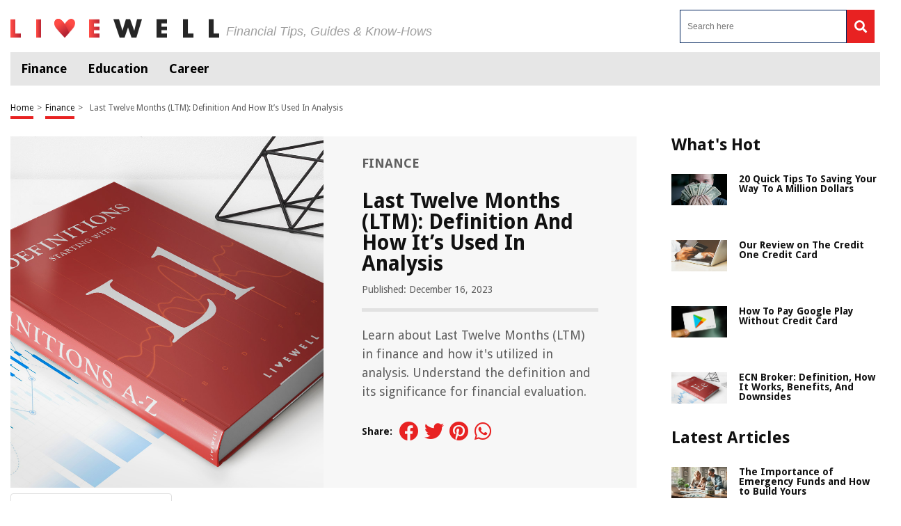

--- FILE ---
content_type: text/html; charset=UTF-8
request_url: https://livewell.com/finance/last-twelve-months-ltm-definition-and-how-its-used-in-analysis/
body_size: 43928
content:
<!DOCTYPE HTML>

<html lang="en-US" prefix="og: http://ogp.me/ns# fb: http://ogp.me/ns/fb# article: http://ogp.me/ns/article#" style="margin-top:0 !important;">

<head>

<meta charset="UTF-8">

<meta name="viewport" content="width=device-width, initial-scale=1">
	
	
<script>
  (function (s, t, a, y, twenty, two) {
    s.Stay22 = s.Stay22 || {};
    s.Stay22.params = { lmaID: '686688b31419ac5c5acc4c0d' };
    twenty = t.createElement(a);
    two = t.getElementsByTagName(a)[0];
    twenty.async = 1;
    twenty.src = y;
    two.parentNode.insertBefore(twenty, two);
  })(window, document, 'script', 'https://scripts.stay22.com/letmeallez.js');
</script>


<style>
	@font-face{font-family: Droid Sans;src: url(https://fonts.gstatic.com/s/droidsans/v12/SlGVmQWMvZQIdix7AFxXkHNSbRYXags.woff2);font-display: swap}html,body,div,span,applet,object,iframe,h1,h2,h3,h4,h5,h6,p,blockquote,pre,a,abbr,acronym,address,big,cite,code,del,dfn,em,img,ins,kbd,q,s,samp,small,strike,strong,sub,sup,tt,var,b,u,i,center,dl,dt,dd,ol,ul,li,fieldset,form,label,legend,table,caption,tbody,tfoot,thead,tr,th,td,article,aside,canvas,details,embed,figure,figcaption,footer,header,hgroup,menu,nav,output,ruby,section,summary,time,mark,audio,video{margin: 0;padding: 0;border: 0;font-size: 100%;font: inherit;vertical-align: baseline}:focus{outline: 0}article,aside,details,figcaption,figure,footer,header,hgroup,menu,nav,section{display: block}body{line-height: 1}ol,ul{list-style: none}blockquote,q{quotes: none}blockquote:before,blockquote:after,q:before,q:after{content: "";content: none}table{border-collapse: collapse;border-spacing: 0}input[type="search"]::-webkit-search-cancel-button,input[type="search"]::-webkit-search-decoration,input[type="search"]::-webkit-search-results-button,input[type="search"]::-webkit-search-results-decoration{-webkit-appearance: none;-moz-appearance: none}input[type="search"]{-webkit-appearance: none;-moz-appearance: none;-webkit-box-sizing: content-box;-moz-box-sizing: content-box;box-sizing: content-box}textarea{overflow: auto;vertical-align: top;resize: vertical}audio,canvas,video{display: inline-block;*display: inline;*zoom: 1;max-width: 100%}audio:not([controls]){display: none;height: 0}[hidden]{display: none}html{font-size: 100%;-webkit-text-size-adjust: 100%;-ms-text-size-adjust: 100%}a:focus{outline: thin dotted}a:active,a:hover{outline: 0}img{border: 0;-ms-interpolation-mode: bicubic}figure{margin: 0}form{margin: 0}fieldset{border: 1px solid silver;margin: 0 2px;padding: 0.35em 0.625em 0.75em}legend{border: 0;padding: 0;white-space: normal;*margin-left: -7px}button,input,select,textarea{font-size: 100%;margin: 0;vertical-align: baseline;*vertical-align: middle}button,input{line-height: normal}button,select{text-transform: none}button,html input[type="button"],input[type="reset"],input[type="submit"]{-webkit-appearance: button;cursor: pointer;*overflow: visible}button[disabled],html input[disabled]{cursor: default}input[type="checkbox"],input[type="radio"]{box-sizing: border-box;padding: 0;*height: 13px;*width: 13px}input[type="search"]{-webkit-appearance: textfield;-moz-box-sizing: content-box;-webkit-box-sizing: content-box;box-sizing: content-box}input[type="search"]::-webkit-search-cancel-button,input[type="search"]::-webkit-search-decoration{-webkit-appearance: none}button::-moz-focus-inner,input::-moz-focus-inner{border: 0;padding: 0}textarea{overflow: auto;vertical-align: top}table{border-collapse: collapse;border-spacing: 0}html,button,input,select,textarea{color: #222}::-moz-selection{background: #b3d4fc;text-shadow: none}::selection{background: #b3d4fc;text-shadow: none}img{vertical-align: middle}fieldset{border: 0;margin: 0;padding: 0}textarea{resize: vertical}.chromeframe{margin: 0.2em 0;background: #ccc;color: #000;padding: 0.2em 0}*{box-sizing: border-box}@media (max-width: 991px){html,body{overflow-x: hidden !important}}h1{width: 100%;font-family: "Droid Sans", sans-serif;font-weight: bold;color: #00235d;font-size: 30px;margin: 40px 0 20px}.hide-this{display: none}.hide-h1{opacity: 0;position: absolute;pointer-events: none;height: 0;top: 0;left: 0}.default-page{padding-bottom: 40px}.default-page h2{width: 100%;font-family: "Droid Sans", sans-serif;font-weight: bold;color: #00235d;font-size: 24px;margin: 20px 0 10px}.default-page h3{width: 100%;font-family: "Droid Sans", sans-serif;font-weight: bold;color: #00235d;font-size: 24px;margin: 20px 0 10px}.default-page h4{width: 100%;font-family: "Droid Sans", sans-serif;font-weight: bold;color: #00235d;font-size: 19px;margin: 20px 0 10px}.default-page h5,.default-page h6{width: 100%;font-family: "Droid Sans", sans-serif;font-weight: bold;color: #00235d;font-size: 17px;margin: 20px 0 10px}.default-page p{font-family: "Droid Sans", sans-serif;color: #5f5f5f;font-size: 18px;line-height: 20px}.default-page p strong{font-weight: bold}.page-not-found{text-align: center;padding: 100px 0;width: 100%}@media (max-width: 767px){.page-not-found{padding: 50px 15px !important}}.page-not-found h1{font-size: 50px;color: #5f5f5f}@media (max-width: 767px){.page-not-found h1{font-size: 30px}}.page-not-found a{font-family: "Droid Sans", sans-serif;text-decoration: none;font-size: 20px;color: #00235d}.page-not-found img{max-width: 500px;width: 100%}.page-not-found .search-form{display: flex;width: 100%;max-width: 500px;margin: 0 auto;padding: 20px 0}.page-not-found .search-form label{display: flex;width: 100%}.page-not-found .search-form input[type="search"]{height: 46px;border: 1px solid #00235d;font-size: 14px;padding: 0 10px;width: 100%}.page-not-found .search-form button{height: 48px;background: #00235d;padding: 0 12px;margin-left: 8px;color: #fff;display: flex;justify-content: center;align-items: center;text-decoration: none;font-size: 18px;border: none}.page-contact-us .default-page,.page-about-us .default-page,.page-terms .default-page,.page-privacy-policy .default-page,.page-write-for-us .default-page{padding: 40px 0}.page-contact-us .default-page a,.page-about-us .default-page a,.page-terms .default-page a,.page-privacy-policy .default-page a,.page-write-for-us .default-page a{color: #00235d;font-family: "Droid Sans", sans-serif;text-decoration: none}.page-contact-us .default-page form,.page-about-us .default-page form,.page-terms .default-page form,.page-privacy-policy .default-page form,.page-write-for-us .default-page form{display: flex;flex-wrap: wrap;flex-direction: column;margin: 20px 0}.page-contact-us .default-page form label,.page-about-us .default-page form label,.page-terms .default-page form label,.page-privacy-policy .default-page form label,.page-write-for-us .default-page form label{display: block;margin-top: 10px;font-family: "Droid Sans", sans-serif;font-size: 18px}.page-contact-us .default-page form .comment-form-cookies-consent,.page-about-us .default-page form .comment-form-cookies-consent,.page-terms .default-page form .comment-form-cookies-consent,.page-privacy-policy .default-page form .comment-form-cookies-consent,.page-write-for-us .default-page form .comment-form-cookies-consent{display: none}.page-contact-us .default-page form input[type="text"],.page-contact-us .default-page form input[type="email"],.page-about-us .default-page form input[type="text"],.page-about-us .default-page form input[type="email"],.page-terms .default-page form input[type="text"],.page-terms .default-page form input[type="email"],.page-privacy-policy .default-page form input[type="text"],.page-privacy-policy .default-page form input[type="email"],.page-write-for-us .default-page form input[type="text"],.page-write-for-us .default-page form input[type="email"]{border: none;border-bottom: 1px solid #efefee;padding: 20px 0 10px;font-family: "Droid Sans", sans-serif;font-size: 14px}.page-contact-us .default-page form textarea,.page-about-us .default-page form textarea,.page-terms .default-page form textarea,.page-privacy-policy .default-page form textarea,.page-write-for-us .default-page form textarea{border: none;border-bottom: 1px solid #efefee;padding: 20px 0 10px;resize: none;font-family: "Droid Sans", sans-serif;font-size: 14px}.page-contact-us .default-page form input[type="submit"],.page-contact-us .default-page form #submit,.page-about-us .default-page form input[type="submit"],.page-about-us .default-page form #submit,.page-terms .default-page form input[type="submit"],.page-terms .default-page form #submit,.page-privacy-policy .default-page form input[type="submit"],.page-privacy-policy .default-page form #submit,.page-write-for-us .default-page form input[type="submit"],.page-write-for-us .default-page form #submit{align-self: flex-end;background-color: #00235d !important;text-transform: uppercase;font-size: 16px !important;color: #fff !important;text-decoration: none;font-family: "Oswald", sans-serif;line-height: 15px !important;padding: 12px 25px !important;border-radius: 5px !important;margin-top: 25px !important;border: none !important;transition: all 0.3s}.page-contact-us .default-page form input[type="submit"]:hover,.page-contact-us .default-page form #submit:hover,.page-about-us .default-page form input[type="submit"]:hover,.page-about-us .default-page form #submit:hover,.page-terms .default-page form input[type="submit"]:hover,.page-terms .default-page form #submit:hover,.page-privacy-policy .default-page form input[type="submit"]:hover,.page-privacy-policy .default-page form #submit:hover,.page-write-for-us .default-page form input[type="submit"]:hover,.page-write-for-us .default-page form #submit:hover{background-color: #033c9a}.page-contact-us .default-page .wpcf7-not-valid-tip,.page-about-us .default-page .wpcf7-not-valid-tip,.page-terms .default-page .wpcf7-not-valid-tip,.page-privacy-policy .default-page .wpcf7-not-valid-tip,.page-write-for-us .default-page .wpcf7-not-valid-tip{position: relative;top: 4px;font-family: "Droid Sans", sans-serif;font-size: 12px}.page-contact-us .default-page .wpcf7-response-output,.page-about-us .default-page .wpcf7-response-output,.page-terms .default-page .wpcf7-response-output,.page-privacy-policy .default-page .wpcf7-response-output,.page-write-for-us .default-page .wpcf7-response-output{font-family: "Droid Sans", sans-serif;font-size: 14px}.page-template-default h1{margin-top: 0 !important}.no-product-available{font-family: "Droid Sans", sans-serif;font-weight: bold;color: #00235d;font-size: 30px;margin: 0 0 40px}.adsense-wrapper{width: 100%;margin: auto;text-align: center;display: block}.top-page-ads,.bottom-page-ads{width: 100%;height: 280px;max-height: 300px;margin: auto}@media (max-width: 767px){.top-page-ads,.bottom-page-ads{width: 300px;height: 300px}}.animated{-webkit-animation-duration: 0.7s;animation-duration: 0.7s;-webkit-animation-fill-mode: both;animation-fill-mode: both}.animated.infinite{-webkit-animation-iteration-count: infinite;animation-iteration-count: infinite}.animated.hinge{-webkit-animation-duration: 2s;animation-duration: 2s}.animated.flipOutX,.animated.flipOutY,.animated.bounceIn,.animated.bounceOut{-webkit-animation-duration: 0.75s;animation-duration: 0.75s}@-webkit-keyframes bounce{from,20%,53%,80%,to{-webkit-animation-timing-function: cubic-bezier(0.215, 0.61, 0.355, 1);animation-timing-function: cubic-bezier(0.215, 0.61, 0.355, 1);-webkit-transform: translate3d(0, 0, 0);transform: translate3d(0, 0, 0)}40%,43%{-webkit-animation-timing-function: cubic-bezier(0.755, 0.05, 0.855, 0.06);animation-timing-function: cubic-bezier(0.755, 0.05, 0.855, 0.06);-webkit-transform: translate3d(0, -30px, 0);transform: translate3d(0, -30px, 0)}70%{-webkit-animation-timing-function: cubic-bezier(0.755, 0.05, 0.855, 0.06);animation-timing-function: cubic-bezier(0.755, 0.05, 0.855, 0.06);-webkit-transform: translate3d(0, -15px, 0);transform: translate3d(0, -15px, 0)}90%{-webkit-transform: translate3d(0, -4px, 0);transform: translate3d(0, -4px, 0)}}@keyframes bounce{from,20%,53%,80%,to{-webkit-animation-timing-function: cubic-bezier(0.215, 0.61, 0.355, 1);animation-timing-function: cubic-bezier(0.215, 0.61, 0.355, 1);-webkit-transform: translate3d(0, 0, 0);transform: translate3d(0, 0, 0)}40%,43%{-webkit-animation-timing-function: cubic-bezier(0.755, 0.05, 0.855, 0.06);animation-timing-function: cubic-bezier(0.755, 0.05, 0.855, 0.06);-webkit-transform: translate3d(0, -20px, 0);transform: translate3d(0, -20px, 0)}70%{-webkit-animation-timing-function: cubic-bezier(0.755, 0.05, 0.855, 0.06);animation-timing-function: cubic-bezier(0.755, 0.05, 0.855, 0.06);-webkit-transform: translate3d(0, -10px, 0);transform: translate3d(0, -10px, 0)}90%{-webkit-transform: translate3d(0, -4px, 0);transform: translate3d(0, -4px, 0)}}.bounce{-webkit-animation-name: bounce infinite;animation-name: bounce infinite;-webkit-transform-origin: center bottom;transform-origin: center bottom}@-webkit-keyframes flash{from,50%,to{opacity: 1}25%,75%{opacity: 0}}@keyframes flash{from,50%,to{opacity: 1}25%,75%{opacity: 0}}.flash{-webkit-animation-name: flash;animation-name: flash}@-webkit-keyframes pulse{from{-webkit-transform: scale3d(1, 1, 1);transform: scale3d(1, 1, 1)}50%{-webkit-transform: scale3d(1.05, 1.05, 1.05);transform: scale3d(1.05, 1.05, 1.05)}to{-webkit-transform: scale3d(1, 1, 1);transform: scale3d(1, 1, 1)}}@keyframes pulse{from{-webkit-transform: scale3d(1, 1, 1);transform: scale3d(1, 1, 1)}50%{-webkit-transform: scale3d(1.05, 1.05, 1.05);transform: scale3d(1.05, 1.05, 1.05)}to{-webkit-transform: scale3d(1, 1, 1);transform: scale3d(1, 1, 1)}}.pulse{-webkit-animation-name: pulse;animation-name: pulse}@-webkit-keyframes rubberBand{from{-webkit-transform: scale3d(1, 1, 1);transform: scale3d(1, 1, 1)}30%{-webkit-transform: scale3d(1.25, 0.75, 1);transform: scale3d(1.25, 0.75, 1)}40%{-webkit-transform: scale3d(0.75, 1.25, 1);transform: scale3d(0.75, 1.25, 1)}50%{-webkit-transform: scale3d(1.15, 0.85, 1);transform: scale3d(1.15, 0.85, 1)}65%{-webkit-transform: scale3d(0.95, 1.05, 1);transform: scale3d(0.95, 1.05, 1)}75%{-webkit-transform: scale3d(1.05, 0.95, 1);transform: scale3d(1.05, 0.95, 1)}to{-webkit-transform: scale3d(1, 1, 1);transform: scale3d(1, 1, 1)}}@keyframes rubberBand{from{-webkit-transform: scale3d(1, 1, 1);transform: scale3d(1, 1, 1)}30%{-webkit-transform: scale3d(1.25, 0.75, 1);transform: scale3d(1.25, 0.75, 1)}40%{-webkit-transform: scale3d(0.75, 1.25, 1);transform: scale3d(0.75, 1.25, 1)}50%{-webkit-transform: scale3d(1.15, 0.85, 1);transform: scale3d(1.15, 0.85, 1)}65%{-webkit-transform: scale3d(0.95, 1.05, 1);transform: scale3d(0.95, 1.05, 1)}75%{-webkit-transform: scale3d(1.05, 0.95, 1);transform: scale3d(1.05, 0.95, 1)}to{-webkit-transform: scale3d(1, 1, 1);transform: scale3d(1, 1, 1)}}.rubberBand{-webkit-animation-name: rubberBand;animation-name: rubberBand}@-webkit-keyframes shake{from,to{-webkit-transform: translate3d(0, 0, 0);transform: translate3d(0, 0, 0)}10%,30%,50%,70%,90%{-webkit-transform: translate3d(-10px, 0, 0);transform: translate3d(-10px, 0, 0)}20%,40%,60%,80%{-webkit-transform: translate3d(10px, 0, 0);transform: translate3d(10px, 0, 0)}}@keyframes shake{from,to{-webkit-transform: translate3d(0, 0, 0);transform: translate3d(0, 0, 0)}10%,30%,50%,70%,90%{-webkit-transform: translate3d(-10px, 0, 0);transform: translate3d(-10px, 0, 0)}20%,40%,60%,80%{-webkit-transform: translate3d(10px, 0, 0);transform: translate3d(10px, 0, 0)}}.shake{-webkit-animation-name: shake;animation-name: shake}@-webkit-keyframes headShake{0%{-webkit-transform: translateX(0);transform: translateX(0)}6.5%{-webkit-transform: translateX(-6px) rotateY(-9deg);transform: translateX(-6px) rotateY(-9deg)}18.5%{-webkit-transform: translateX(5px) rotateY(7deg);transform: translateX(5px) rotateY(7deg)}31.5%{-webkit-transform: translateX(-3px) rotateY(-5deg);transform: translateX(-3px) rotateY(-5deg)}43.5%{-webkit-transform: translateX(2px) rotateY(3deg);transform: translateX(2px) rotateY(3deg)}50%{-webkit-transform: translateX(0);transform: translateX(0)}}@keyframes headShake{0%{-webkit-transform: translateX(0);transform: translateX(0)}6.5%{-webkit-transform: translateX(-6px) rotateY(-9deg);transform: translateX(-6px) rotateY(-9deg)}18.5%{-webkit-transform: translateX(5px) rotateY(7deg);transform: translateX(5px) rotateY(7deg)}31.5%{-webkit-transform: translateX(-3px) rotateY(-5deg);transform: translateX(-3px) rotateY(-5deg)}43.5%{-webkit-transform: translateX(2px) rotateY(3deg);transform: translateX(2px) rotateY(3deg)}50%{-webkit-transform: translateX(0);transform: translateX(0)}}.headShake{-webkit-animation-timing-function: ease-in-out;animation-timing-function: ease-in-out;-webkit-animation-name: headShake;animation-name: headShake}@-webkit-keyframes swing{20%{-webkit-transform: rotate3d(0, 0, 1, 15deg);transform: rotate3d(0, 0, 1, 15deg)}40%{-webkit-transform: rotate3d(0, 0, 1, -10deg);transform: rotate3d(0, 0, 1, -10deg)}60%{-webkit-transform: rotate3d(0, 0, 1, 5deg);transform: rotate3d(0, 0, 1, 5deg)}80%{-webkit-transform: rotate3d(0, 0, 1, -5deg);transform: rotate3d(0, 0, 1, -5deg)}to{-webkit-transform: rotate3d(0, 0, 1, 0deg);transform: rotate3d(0, 0, 1, 0deg)}}@keyframes swing{20%{-webkit-transform: rotate3d(0, 0, 1, 15deg);transform: rotate3d(0, 0, 1, 15deg)}40%{-webkit-transform: rotate3d(0, 0, 1, -10deg);transform: rotate3d(0, 0, 1, -10deg)}60%{-webkit-transform: rotate3d(0, 0, 1, 5deg);transform: rotate3d(0, 0, 1, 5deg)}80%{-webkit-transform: rotate3d(0, 0, 1, -5deg);transform: rotate3d(0, 0, 1, -5deg)}to{-webkit-transform: rotate3d(0, 0, 1, 0deg);transform: rotate3d(0, 0, 1, 0deg)}}.swing{-webkit-transform-origin: top center;transform-origin: top center;-webkit-animation-name: swing;animation-name: swing}@-webkit-keyframes tada{from{-webkit-transform: scale3d(1, 1, 1);transform: scale3d(1, 1, 1)}10%,20%{-webkit-transform: scale3d(0.9, 0.9, 0.9) rotate3d(0, 0, 1, -3deg);transform: scale3d(0.9, 0.9, 0.9) rotate3d(0, 0, 1, -3deg)}30%,50%,70%,90%{-webkit-transform: scale3d(1.1, 1.1, 1.1) rotate3d(0, 0, 1, 3deg);transform: scale3d(1.1, 1.1, 1.1) rotate3d(0, 0, 1, 3deg)}40%,60%,80%{-webkit-transform: scale3d(1.1, 1.1, 1.1) rotate3d(0, 0, 1, -3deg);transform: scale3d(1.1, 1.1, 1.1) rotate3d(0, 0, 1, -3deg)}to{-webkit-transform: scale3d(1, 1, 1);transform: scale3d(1, 1, 1)}}@keyframes tada{from{-webkit-transform: scale3d(1, 1, 1);transform: scale3d(1, 1, 1)}10%,20%{-webkit-transform: scale3d(0.9, 0.9, 0.9) rotate3d(0, 0, 1, -3deg);transform: scale3d(0.9, 0.9, 0.9) rotate3d(0, 0, 1, -3deg)}30%,50%,70%,90%{-webkit-transform: scale3d(1.1, 1.1, 1.1) rotate3d(0, 0, 1, 3deg);transform: scale3d(1.1, 1.1, 1.1) rotate3d(0, 0, 1, 3deg)}40%,60%,80%{-webkit-transform: scale3d(1.1, 1.1, 1.1) rotate3d(0, 0, 1, -3deg);transform: scale3d(1.1, 1.1, 1.1) rotate3d(0, 0, 1, -3deg)}to{-webkit-transform: scale3d(1, 1, 1);transform: scale3d(1, 1, 1)}}.tada{-webkit-animation-name: tada;animation-name: tada}@-webkit-keyframes wobble{from{-webkit-transform: none;transform: none}15%{-webkit-transform: translate3d(-25%, 0, 0) rotate3d(0, 0, 1, -5deg);transform: translate3d(-25%, 0, 0) rotate3d(0, 0, 1, -5deg)}30%{-webkit-transform: translate3d(20%, 0, 0) rotate3d(0, 0, 1, 3deg);transform: translate3d(20%, 0, 0) rotate3d(0, 0, 1, 3deg)}45%{-webkit-transform: translate3d(-15%, 0, 0) rotate3d(0, 0, 1, -3deg);transform: translate3d(-15%, 0, 0) rotate3d(0, 0, 1, -3deg)}60%{-webkit-transform: translate3d(10%, 0, 0) rotate3d(0, 0, 1, 2deg);transform: translate3d(10%, 0, 0) rotate3d(0, 0, 1, 2deg)}75%{-webkit-transform: translate3d(-5%, 0, 0) rotate3d(0, 0, 1, -1deg);transform: translate3d(-5%, 0, 0) rotate3d(0, 0, 1, -1deg)}to{-webkit-transform: none;transform: none}}@keyframes wobble{from{-webkit-transform: none;transform: none}15%{-webkit-transform: translate3d(-25%, 0, 0) rotate3d(0, 0, 1, -5deg);transform: translate3d(-25%, 0, 0) rotate3d(0, 0, 1, -5deg)}30%{-webkit-transform: translate3d(20%, 0, 0) rotate3d(0, 0, 1, 3deg);transform: translate3d(20%, 0, 0) rotate3d(0, 0, 1, 3deg)}45%{-webkit-transform: translate3d(-15%, 0, 0) rotate3d(0, 0, 1, -3deg);transform: translate3d(-15%, 0, 0) rotate3d(0, 0, 1, -3deg)}60%{-webkit-transform: translate3d(10%, 0, 0) rotate3d(0, 0, 1, 2deg);transform: translate3d(10%, 0, 0) rotate3d(0, 0, 1, 2deg)}75%{-webkit-transform: translate3d(-5%, 0, 0) rotate3d(0, 0, 1, -1deg);transform: translate3d(-5%, 0, 0) rotate3d(0, 0, 1, -1deg)}to{-webkit-transform: none;transform: none}}.wobble{-webkit-animation-name: wobble;animation-name: wobble}@-webkit-keyframes jello{from,11.1%,to{-webkit-transform: none;transform: none}22.2%{-webkit-transform: skewX(-12.5deg) skewY(-12.5deg);transform: skewX(-12.5deg) skewY(-12.5deg)}33.3%{-webkit-transform: skewX(6.25deg) skewY(6.25deg);transform: skewX(6.25deg) skewY(6.25deg)}44.4%{-webkit-transform: skewX(-3.125deg) skewY(-3.125deg);transform: skewX(-3.125deg) skewY(-3.125deg)}55.5%{-webkit-transform: skewX(1.5625deg) skewY(1.5625deg);transform: skewX(1.5625deg) skewY(1.5625deg)}66.6%{-webkit-transform: skewX(-0.78125deg) skewY(-0.78125deg);transform: skewX(-0.78125deg) skewY(-0.78125deg)}77.7%{-webkit-transform: skewX(0.390625deg) skewY(0.390625deg);transform: skewX(0.390625deg) skewY(0.390625deg)}88.8%{-webkit-transform: skewX(-0.1953125deg) skewY(-0.1953125deg);transform: skewX(-0.1953125deg) skewY(-0.1953125deg)}}@keyframes jello{from,11.1%,to{-webkit-transform: none;transform: none}22.2%{-webkit-transform: skewX(-12.5deg) skewY(-12.5deg);transform: skewX(-12.5deg) skewY(-12.5deg)}33.3%{-webkit-transform: skewX(6.25deg) skewY(6.25deg);transform: skewX(6.25deg) skewY(6.25deg)}44.4%{-webkit-transform: skewX(-3.125deg) skewY(-3.125deg);transform: skewX(-3.125deg) skewY(-3.125deg)}55.5%{-webkit-transform: skewX(1.5625deg) skewY(1.5625deg);transform: skewX(1.5625deg) skewY(1.5625deg)}66.6%{-webkit-transform: skewX(-0.78125deg) skewY(-0.78125deg);transform: skewX(-0.78125deg) skewY(-0.78125deg)}77.7%{-webkit-transform: skewX(0.390625deg) skewY(0.390625deg);transform: skewX(0.390625deg) skewY(0.390625deg)}88.8%{-webkit-transform: skewX(-0.1953125deg) skewY(-0.1953125deg);transform: skewX(-0.1953125deg) skewY(-0.1953125deg)}}.jello{-webkit-animation-name: jello;animation-name: jello;-webkit-transform-origin: center;transform-origin: center}@-webkit-keyframes bounceIn{from,20%,40%,60%,80%,to{-webkit-animation-timing-function: cubic-bezier(0.215, 0.61, 0.355, 1);animation-timing-function: cubic-bezier(0.215, 0.61, 0.355, 1)}0%{opacity: 0;-webkit-transform: scale3d(0.3, 0.3, 0.3);transform: scale3d(0.3, 0.3, 0.3)}20%{-webkit-transform: scale3d(1.1, 1.1, 1.1);transform: scale3d(1.1, 1.1, 1.1)}40%{-webkit-transform: scale3d(0.9, 0.9, 0.9);transform: scale3d(0.9, 0.9, 0.9)}60%{opacity: 1;-webkit-transform: scale3d(1.03, 1.03, 1.03);transform: scale3d(1.03, 1.03, 1.03)}80%{-webkit-transform: scale3d(0.97, 0.97, 0.97);transform: scale3d(0.97, 0.97, 0.97)}to{opacity: 1;-webkit-transform: scale3d(1, 1, 1);transform: scale3d(1, 1, 1)}}@keyframes bounceIn{from,20%,40%,60%,80%,to{-webkit-animation-timing-function: cubic-bezier(0.215, 0.61, 0.355, 1);animation-timing-function: cubic-bezier(0.215, 0.61, 0.355, 1)}0%{opacity: 0;-webkit-transform: scale3d(0.3, 0.3, 0.3);transform: scale3d(0.3, 0.3, 0.3)}20%{-webkit-transform: scale3d(1.1, 1.1, 1.1);transform: scale3d(1.1, 1.1, 1.1)}40%{-webkit-transform: scale3d(0.9, 0.9, 0.9);transform: scale3d(0.9, 0.9, 0.9)}60%{opacity: 1;-webkit-transform: scale3d(1.03, 1.03, 1.03);transform: scale3d(1.03, 1.03, 1.03)}80%{-webkit-transform: scale3d(0.97, 0.97, 0.97);transform: scale3d(0.97, 0.97, 0.97)}to{opacity: 1;-webkit-transform: scale3d(1, 1, 1);transform: scale3d(1, 1, 1)}}.bounceIn{-webkit-animation-name: bounceIn;animation-name: bounceIn}@-webkit-keyframes bounceInDown{from,60%,75%,90%,to{-webkit-animation-timing-function: cubic-bezier(0.215, 0.61, 0.355, 1);animation-timing-function: cubic-bezier(0.215, 0.61, 0.355, 1)}0%{opacity: 0;-webkit-transform: translate3d(0, -100px, 0);transform: translate3d(0, -100px, 0)}60%{opacity: 1;-webkit-transform: translate3d(0, 25px, 0);transform: translate3d(0, 25px, 0)}75%{-webkit-transform: translate3d(0, -10px, 0);transform: translate3d(0, -10px, 0)}90%{-webkit-transform: translate3d(0, 5px, 0);transform: translate3d(0, 5px, 0)}to{-webkit-transform: translate3d(0, 0, 0);transform: translate3d(0, 0, 0)}}@keyframes bounceInDown{from,60%,75%,90%,to{-webkit-animation-timing-function: cubic-bezier(0.215, 0.61, 0.355, 1);animation-timing-function: cubic-bezier(0.215, 0.61, 0.355, 1)}0%{opacity: 0;-webkit-transform: translate3d(0, -100px, 0);transform: translate3d(0, -100px, 0)}60%{opacity: 1;-webkit-transform: translate3d(0, 25px, 0);transform: translate3d(0, 25px, 0)}75%{-webkit-transform: translate3d(0, -10px, 0);transform: translate3d(0, -10px, 0)}90%{-webkit-transform: translate3d(0, 5px, 0);transform: translate3d(0, 5px, 0)}to{-webkit-transform: translate3d(0, 0, 0);transform: translate3d(0, 0, 0)}}.bounceInDown{-webkit-animation-name: bounceInDown;animation-name: bounceInDown}@-webkit-keyframes bounceInLeft{from,60%,75%,90%,to{-webkit-animation-timing-function: cubic-bezier(0.215, 0.61, 0.355, 1);animation-timing-function: cubic-bezier(0.215, 0.61, 0.355, 1)}0%{opacity: 0;-webkit-transform: translate3d(-3000px, 0, 0);transform: translate3d(-3000px, 0, 0)}60%{opacity: 1;-webkit-transform: translate3d(25px, 0, 0);transform: translate3d(25px, 0, 0)}75%{-webkit-transform: translate3d(-10px, 0, 0);transform: translate3d(-10px, 0, 0)}90%{-webkit-transform: translate3d(5px, 0, 0);transform: translate3d(5px, 0, 0)}to{-webkit-transform: none;transform: none}}@keyframes bounceInLeft{from,60%,75%,90%,to{-webkit-animation-timing-function: cubic-bezier(0.215, 0.61, 0.355, 1);animation-timing-function: cubic-bezier(0.215, 0.61, 0.355, 1)}0%{opacity: 0;-webkit-transform: translate3d(-3000px, 0, 0);transform: translate3d(-3000px, 0, 0)}60%{opacity: 1;-webkit-transform: translate3d(25px, 0, 0);transform: translate3d(25px, 0, 0)}75%{-webkit-transform: translate3d(-10px, 0, 0);transform: translate3d(-10px, 0, 0)}90%{-webkit-transform: translate3d(5px, 0, 0);transform: translate3d(5px, 0, 0)}to{-webkit-transform: none;transform: none}}.bounceInLeft{-webkit-animation-name: bounceInLeft;animation-name: bounceInLeft}@-webkit-keyframes bounceInRight{from,60%,75%,90%,to{-webkit-animation-timing-function: cubic-bezier(0.215, 0.61, 0.355, 1);animation-timing-function: cubic-bezier(0.215, 0.61, 0.355, 1)}from{opacity: 0;-webkit-transform: translate3d(2000px, 0, 0);transform: translate3d(2000px, 0, 0)}60%{opacity: 1;-webkit-transform: translate3d(-10px, 0, 0);transform: translate3d(-10px, 0, 0)}90%{-webkit-transform: translate3d(0px, 0, 0);transform: translate3d(0px, 0, 0)}to{-webkit-transform: none;transform: none}}@keyframes bounceInRight{from,60%,75%,90%,to{-webkit-animation-timing-function: cubic-bezier(0.215, 0.61, 0.355, 1);animation-timing-function: cubic-bezier(0.215, 0.61, 0.355, 1)}from{opacity: 0;-webkit-transform: translate3d(2000px, 0, 0);transform: translate3d(2000px, 0, 0)}60%{opacity: 1;-webkit-transform: translate3d(-10px, 0, 0);transform: translate3d(-10px, 0, 0)}90%{-webkit-transform: translate3d(0px, 0, 0);transform: translate3d(0px, 0, 0)}to{-webkit-transform: none;transform: none}}.bounceInRight{-webkit-animation-name: bounceInRight;animation-name: bounceInRight}@-webkit-keyframes bounceInUp{from,60%,75%,90%,to{-webkit-animation-timing-function: cubic-bezier(0.215, 0.61, 0.355, 1);animation-timing-function: cubic-bezier(0.215, 0.61, 0.355, 1)}from{opacity: 0;-webkit-transform: translate3d(0, 3000px, 0);transform: translate3d(0, 3000px, 0)}60%{opacity: 1;-webkit-transform: translate3d(0, -20px, 0);transform: translate3d(0, -20px, 0)}75%{-webkit-transform: translate3d(0, 10px, 0);transform: translate3d(0, 10px, 0)}90%{-webkit-transform: translate3d(0, -5px, 0);transform: translate3d(0, -5px, 0)}to{-webkit-transform: translate3d(0, 0, 0);transform: translate3d(0, 0, 0)}}@keyframes bounceInUp{from,60%,75%,90%,to{-webkit-animation-timing-function: cubic-bezier(0.215, 0.61, 0.355, 1);animation-timing-function: cubic-bezier(0.215, 0.61, 0.355, 1)}from{opacity: 0;-webkit-transform: translate3d(0, 3000px, 0);transform: translate3d(0, 3000px, 0)}60%{opacity: 1;-webkit-transform: translate3d(0, -20px, 0);transform: translate3d(0, -20px, 0)}75%{-webkit-transform: translate3d(0, 10px, 0);transform: translate3d(0, 10px, 0)}90%{-webkit-transform: translate3d(0, -5px, 0);transform: translate3d(0, -5px, 0)}to{-webkit-transform: translate3d(0, 0, 0);transform: translate3d(0, 0, 0)}}.bounceInUp{-webkit-animation-name: bounceInUp;animation-name: bounceInUp}@-webkit-keyframes bounceOut{20%{-webkit-transform: scale3d(0.9, 0.9, 0.9);transform: scale3d(0.9, 0.9, 0.9)}50%,55%{opacity: 1;-webkit-transform: scale3d(1.1, 1.1, 1.1);transform: scale3d(1.1, 1.1, 1.1)}to{opacity: 0;-webkit-transform: scale3d(0.3, 0.3, 0.3);transform: scale3d(0.3, 0.3, 0.3)}}@keyframes bounceOut{20%{-webkit-transform: scale3d(0.9, 0.9, 0.9);transform: scale3d(0.9, 0.9, 0.9)}50%,55%{opacity: 1;-webkit-transform: scale3d(1.1, 1.1, 1.1);transform: scale3d(1.1, 1.1, 1.1)}to{opacity: 0;-webkit-transform: scale3d(0.3, 0.3, 0.3);transform: scale3d(0.3, 0.3, 0.3)}}.bounceOut{-webkit-animation-name: bounceOut;animation-name: bounceOut}@-webkit-keyframes bounceOutDown{20%{-webkit-transform: translate3d(0, 10px, 0);transform: translate3d(0, 10px, 0)}40%,45%{opacity: 1;-webkit-transform: translate3d(0, -20px, 0);transform: translate3d(0, -20px, 0)}to{opacity: 0;-webkit-transform: translate3d(0, 2000px, 0);transform: translate3d(0, 2000px, 0)}}@keyframes bounceOutDown{20%{-webkit-transform: translate3d(0, 10px, 0);transform: translate3d(0, 10px, 0)}40%,45%{opacity: 1;-webkit-transform: translate3d(0, -20px, 0);transform: translate3d(0, -20px, 0)}to{opacity: 0;-webkit-transform: translate3d(0, 2000px, 0);transform: translate3d(0, 2000px, 0)}}.bounceOutDown{-webkit-animation-name: bounceOutDown;animation-name: bounceOutDown}@-webkit-keyframes bounceOutLeft{20%{opacity: 1;-webkit-transform: translate3d(10px, 0, 0);transform: translate3d(10px, 0, 0)}to{opacity: 0;-webkit-transform: translate3d(-2000px, 0, 0);transform: translate3d(-2000px, 0, 0)}}@keyframes bounceOutLeft{20%{opacity: 1;-webkit-transform: translate3d(10px, 0, 0);transform: translate3d(10px, 0, 0)}to{opacity: 0;-webkit-transform: translate3d(-2000px, 0, 0);transform: translate3d(-2000px, 0, 0)}}.bounceOutLeft{-webkit-animation-name: bounceOutLeft;animation-name: bounceOutLeft}@-webkit-keyframes bounceOutRight{20%{opacity: 1;-webkit-transform: translate3d(-20px, 0, 0);transform: translate3d(-20px, 0, 0)}to{opacity: 0;-webkit-transform: translate3d(2000px, 0, 0);transform: translate3d(2000px, 0, 0)}}@keyframes bounceOutRight{20%{opacity: 1;-webkit-transform: translate3d(-20px, 0, 0);transform: translate3d(-20px, 0, 0)}to{opacity: 0;-webkit-transform: translate3d(2000px, 0, 0);transform: translate3d(2000px, 0, 0)}}.bounceOutRight{-webkit-animation-name: bounceOutRight;animation-name: bounceOutRight}@-webkit-keyframes bounceOutUp{20%{-webkit-transform: translate3d(0, -10px, 0);transform: translate3d(0, -10px, 0)}40%,45%{opacity: 1;-webkit-transform: translate3d(0, 20px, 0);transform: translate3d(0, 20px, 0)}to{opacity: 0;-webkit-transform: translate3d(0, -2000px, 0);transform: translate3d(0, -2000px, 0)}}@keyframes bounceOutUp{20%{-webkit-transform: translate3d(0, -10px, 0);transform: translate3d(0, -10px, 0)}40%,45%{opacity: 1;-webkit-transform: translate3d(0, 20px, 0);transform: translate3d(0, 20px, 0)}to{opacity: 0;-webkit-transform: translate3d(0, -2000px, 0);transform: translate3d(0, -2000px, 0)}}.bounceOutUp{-webkit-animation-name: bounceOutUp;animation-name: bounceOutUp}@-webkit-keyframes fadeIn{from{opacity: 0}to{opacity: 1}}@keyframes fadeIn{from{opacity: 0}to{opacity: 1}}.fadeIn{-webkit-animation-name: fadeIn;animation-name: fadeIn}@-webkit-keyframes fadeInDown{from{opacity: 0;-webkit-transform: translate3d(0, -20px, 0);transform: translate3d(0, -20px, 0)}to{opacity: 1;-webkit-transform: none;transform: none}}@keyframes fadeInDown{from{opacity: 0;-webkit-transform: translate3d(0, -20px, 0);transform: translate3d(0, -20px, 0)}to{opacity: 1;-webkit-transform: none;transform: none}}.fadeInDown{-webkit-animation-name: fadeInDown;animation-name: fadeInDown}@-webkit-keyframes fadeInDownBig{from{opacity: 0;-webkit-transform: translate3d(0, -2000px, 0);transform: translate3d(0, -2000px, 0)}to{opacity: 1;-webkit-transform: none;transform: none}}@keyframes fadeInDownBig{from{opacity: 0;-webkit-transform: translate3d(0, -2000px, 0);transform: translate3d(0, -2000px, 0)}to{opacity: 1;-webkit-transform: none;transform: none}}.fadeInDownBig{-webkit-animation-name: fadeInDownBig;animation-name: fadeInDownBig}@-webkit-keyframes fadeInLeft{from{opacity: 0;-webkit-transform: translate3d(-30px, 0, 0);transform: translate3d(-30px, 0, 0)}to{opacity: 1;-webkit-transform: none;transform: none}}@keyframes fadeInLeft{from{opacity: 0;-webkit-transform: translate3d(-30px, 0, 0);transform: translate3d(-30px, 0, 0)}to{opacity: 1;-webkit-transform: none;transform: none}}.fadeInLeft{-webkit-animation-name: fadeInLeft;animation-name: fadeInLeft}@-webkit-keyframes fadeInLeftBig{from{opacity: 0;-webkit-transform: translate3d(-100px, 0, 0);transform: translate3d(-100px, 0, 0)}to{opacity: 1;-webkit-transform: none;transform: none}}@keyframes fadeInLeftBig{from{opacity: 0;-webkit-transform: translate3d(-100px, 0, 0);transform: translate3d(-100px, 0, 0)}to{opacity: 1;-webkit-transform: none;transform: none}}.fadeInleftBig{-webkit-animation-name: fadeInLeftBig;animation-name: fadeInLeftBig}@-webkit-keyframes fadeInRight{from{opacity: 0;-webkit-transform: translate3d(30px, 0, 0);transform: translate3d(30px, 0, 0)}to{opacity: 1;-webkit-transform: none;transform: none}}@keyframes fadeInRight{from{opacity: 0;-webkit-transform: translate3d(30px, 0, 0);transform: translate3d(30px, 0, 0)}to{opacity: 1;-webkit-transform: none;transform: none}}.fadeInRight{-webkit-animation-name: fadeInRight;animation-name: fadeInRight}@-webkit-keyframes fadeInRightBig{from{opacity: 0;-webkit-transform: translate3d(100px, 0, 0);transform: translate3d(100px, 0, 0)}to{opacity: 1;-webkit-transform: none;transform: none}}@keyframes fadeInRightBig{from{opacity: 0;-webkit-transform: translate3d(100px, 0, 0);transform: translate3d(100px, 0, 0)}to{opacity: 1;-webkit-transform: none;transform: none}}.fadeInrightBig{-webkit-animation-name: fadeInRightBig;animation-name: fadeInRightBig}@-webkit-keyframes fadeInUp{from{opacity: 0;-webkit-transform: translate3d(0, 40px, 0);transform: translate3d(0, 40px, 0)}to{opacity: 1;-webkit-transform: none;transform: none}}@keyframes fadeInUp{from{opacity: 0;-webkit-transform: translate3d(0, 40px, 0);transform: translate3d(0, 40px, 0)}to{opacity: 1;-webkit-transform: none;transform: none}}.fadeInUp{-webkit-animation-name: fadeInUp;animation-name: fadeInUp}@-webkit-keyframes fadeInUpBig{from{opacity: 0;-webkit-transform: translate3d(0, 200px, 0);transform: translate3d(0, 200px, 0)}to{opacity: 1;-webkit-transform: none;transform: none}}@keyframes fadeInUpBig{from{opacity: 0;-webkit-transform: translate3d(0, 200px, 0);transform: translate3d(0, 200px, 0)}to{opacity: 1;-webkit-transform: none;transform: none}}.fadeInUpBig{-webkit-animation-name: fadeInUpBig;animation-name: fadeInUpBig}@-webkit-keyframes fadeOut{from{opacity: 1}to{opacity: 0}}@keyframes fadeOut{from{opacity: 1}to{opacity: 0}}.fadeOut{-webkit-animation-name: fadeOut;animation-name: fadeOut}@-webkit-keyframes fadeOutDown{from{opacity: 1}to{opacity: 0;-webkit-transform: translate3d(0, 100%, 0);transform: translate3d(0, 100%, 0)}}@keyframes fadeOutDown{from{opacity: 1}to{opacity: 0;-webkit-transform: translate3d(0, 100%, 0);transform: translate3d(0, 100%, 0)}}.fadeOutDown{-webkit-animation-name: fadeOutDown;animation-name: fadeOutDown}@-webkit-keyframes fadeOutDownBig{from{opacity: 1}to{opacity: 0;-webkit-transform: translate3d(0, 2000px, 0);transform: translate3d(0, 2000px, 0)}}@keyframes fadeOutDownBig{from{opacity: 1}to{opacity: 0;-webkit-transform: translate3d(0, 2000px, 0);transform: translate3d(0, 2000px, 0)}}.fadeOutDownBig{-webkit-animation-name: fadeOutDownBig;animation-name: fadeOutDownBig}@-webkit-keyframes fadeOutLeft{from{opacity: 1}to{opacity: 0;-webkit-transform: translate3d(-100%, 0, 0);transform: translate3d(-100%, 0, 0)}}@keyframes fadeOutLeft{from{opacity: 1}to{opacity: 0;-webkit-transform: translate3d(-100%, 0, 0);transform: translate3d(-100%, 0, 0)}}.fadeOutLeft{-webkit-animation-name: fadeOutLeft;animation-name: fadeOutLeft}@-webkit-keyframes fadeOutLeftBig{from{opacity: 1}to{opacity: 0;-webkit-transform: translate3d(-2000px, 0, 0);transform: translate3d(-2000px, 0, 0)}}@keyframes fadeOutLeftBig{from{opacity: 1}to{opacity: 0;-webkit-transform: translate3d(-2000px, 0, 0);transform: translate3d(-2000px, 0, 0)}}.fadeOutLeftBig{-webkit-animation-name: fadeOutLeftBig;animation-name: fadeOutLeftBig}@-webkit-keyframes fadeOutRight{from{opacity: 1}to{opacity: 0;-webkit-transform: translate3d(100%, 0, 0);transform: translate3d(100%, 0, 0)}}@keyframes fadeOutRight{from{opacity: 1}to{opacity: 0;-webkit-transform: translate3d(100%, 0, 0);transform: translate3d(100%, 0, 0)}}.fadeOutRight{-webkit-animation-name: fadeOutRight;animation-name: fadeOutRight}@-webkit-keyframes fadeOutRightBig{from{opacity: 1}to{opacity: 0;-webkit-transform: translate3d(2000px, 0, 0);transform: translate3d(2000px, 0, 0)}}@keyframes fadeOutRightBig{from{opacity: 1}to{opacity: 0;-webkit-transform: translate3d(2000px, 0, 0);transform: translate3d(2000px, 0, 0)}}.fadeOutRightBig{-webkit-animation-name: fadeOutRightBig;animation-name: fadeOutRightBig}@-webkit-keyframes fadeOutUp{from{opacity: 1}to{opacity: 0;-webkit-transform: translate3d(0, -100%, 0);transform: translate3d(0, -100%, 0)}}@keyframes fadeOutUp{from{opacity: 1}to{opacity: 0;-webkit-transform: translate3d(0, -100%, 0);transform: translate3d(0, -100%, 0)}}.fadeOutUp{-webkit-animation-name: fadeOutUp;animation-name: fadeOutUp}@-webkit-keyframes fadeOutUpBig{from{opacity: 1}to{opacity: 0;-webkit-transform: translate3d(0, -2000px, 0);transform: translate3d(0, -2000px, 0)}}@keyframes fadeOutUpBig{from{opacity: 1}to{opacity: 0;-webkit-transform: translate3d(0, -2000px, 0);transform: translate3d(0, -2000px, 0)}}.fadeOutUpBig{-webkit-animation-name: fadeOutUpBig;animation-name: fadeOutUpBig}@-webkit-keyframes flip{from{-webkit-transform: perspective(400px) rotate3d(0, 1, 0, -360deg);transform: perspective(400px) rotate3d(0, 1, 0, -360deg);-webkit-animation-timing-function: ease-out;animation-timing-function: ease-out}40%{-webkit-transform: perspective(400px) translate3d(0, 0, 150px)rotate3d(0, 1, 0, -190deg);transform: perspective(400px) translate3d(0, 0, 150px)rotate3d(0, 1, 0, -190deg);-webkit-animation-timing-function: ease-out;animation-timing-function: ease-out}50%{-webkit-transform: perspective(400px) translate3d(0, 0, 150px)rotate3d(0, 1, 0, -170deg);transform: perspective(400px) translate3d(0, 0, 150px)rotate3d(0, 1, 0, -170deg);-webkit-animation-timing-function: ease-in;animation-timing-function: ease-in}80%{-webkit-transform: perspective(400px) scale3d(0.95, 0.95, 0.95);transform: perspective(400px) scale3d(0.95, 0.95, 0.95);-webkit-animation-timing-function: ease-in;animation-timing-function: ease-in}to{-webkit-transform: perspective(400px);transform: perspective(400px);-webkit-animation-timing-function: ease-in;animation-timing-function: ease-in}}@keyframes flip{from{-webkit-transform: perspective(400px) rotate3d(0, 1, 0, -360deg);transform: perspective(400px) rotate3d(0, 1, 0, -360deg);-webkit-animation-timing-function: ease-out;animation-timing-function: ease-out}40%{-webkit-transform: perspective(400px) translate3d(0, 0, 150px)rotate3d(0, 1, 0, -190deg);transform: perspective(400px) translate3d(0, 0, 150px)rotate3d(0, 1, 0, -190deg);-webkit-animation-timing-function: ease-out;animation-timing-function: ease-out}50%{-webkit-transform: perspective(400px) translate3d(0, 0, 150px)rotate3d(0, 1, 0, -170deg);transform: perspective(400px) translate3d(0, 0, 150px)rotate3d(0, 1, 0, -170deg);-webkit-animation-timing-function: ease-in;animation-timing-function: ease-in}80%{-webkit-transform: perspective(400px) scale3d(0.95, 0.95, 0.95);transform: perspective(400px) scale3d(0.95, 0.95, 0.95);-webkit-animation-timing-function: ease-in;animation-timing-function: ease-in}to{-webkit-transform: perspective(400px);transform: perspective(400px);-webkit-animation-timing-function: ease-in;animation-timing-function: ease-in}}.animated.flip{-webkit-backface-visibility: visible;backface-visibility: visible;-webkit-animation-name: flip;animation-name: flip}@-webkit-keyframes flipInX{from{-webkit-transform: perspective(400px) rotate3d(1, 0, 0, 90deg);transform: perspective(400px) rotate3d(1, 0, 0, 90deg);-webkit-animation-timing-function: ease-in;animation-timing-function: ease-in;opacity: 0}40%{-webkit-transform: perspective(400px) rotate3d(1, 0, 0, -20deg);transform: perspective(400px) rotate3d(1, 0, 0, -20deg);-webkit-animation-timing-function: ease-in;animation-timing-function: ease-in}60%{-webkit-transform: perspective(400px) rotate3d(1, 0, 0, 10deg);transform: perspective(400px) rotate3d(1, 0, 0, 10deg);opacity: 1}80%{-webkit-transform: perspective(400px) rotate3d(1, 0, 0, -5deg);transform: perspective(400px) rotate3d(1, 0, 0, -5deg)}to{-webkit-transform: perspective(400px);transform: perspective(400px)}}@keyframes flipInX{from{-webkit-transform: perspective(400px) rotate3d(1, 0, 0, 90deg);transform: perspective(400px) rotate3d(1, 0, 0, 90deg);-webkit-animation-timing-function: ease-in;animation-timing-function: ease-in;opacity: 0}40%{-webkit-transform: perspective(400px) rotate3d(1, 0, 0, -20deg);transform: perspective(400px) rotate3d(1, 0, 0, -20deg);-webkit-animation-timing-function: ease-in;animation-timing-function: ease-in}60%{-webkit-transform: perspective(400px) rotate3d(1, 0, 0, 10deg);transform: perspective(400px) rotate3d(1, 0, 0, 10deg);opacity: 1}80%{-webkit-transform: perspective(400px) rotate3d(1, 0, 0, -5deg);transform: perspective(400px) rotate3d(1, 0, 0, -5deg)}to{-webkit-transform: perspective(400px);transform: perspective(400px)}}.flipInX{-webkit-backface-visibility: visible !important;backface-visibility: visible !important;-webkit-animation-name: flipInX;animation-name: flipInX}@-webkit-keyframes flipInY{from{-webkit-transform: perspective(400px) rotate3d(0, 1, 0, 90deg);transform: perspective(400px) rotate3d(0, 1, 0, 90deg);-webkit-animation-timing-function: ease-in;animation-timing-function: ease-in;opacity: 0}40%{-webkit-transform: perspective(400px) rotate3d(0, 1, 0, -20deg);transform: perspective(400px) rotate3d(0, 1, 0, -20deg);-webkit-animation-timing-function: ease-in;animation-timing-function: ease-in}60%{-webkit-transform: perspective(400px) rotate3d(0, 1, 0, 10deg);transform: perspective(400px) rotate3d(0, 1, 0, 10deg);opacity: 1}80%{-webkit-transform: perspective(400px) rotate3d(0, 1, 0, -5deg);transform: perspective(400px) rotate3d(0, 1, 0, -5deg)}to{-webkit-transform: perspective(400px);transform: perspective(400px)}}@keyframes flipInY{from{-webkit-transform: perspective(400px) rotate3d(0, 1, 0, 90deg);transform: perspective(400px) rotate3d(0, 1, 0, 90deg);-webkit-animation-timing-function: ease-in;animation-timing-function: ease-in;opacity: 0}40%{-webkit-transform: perspective(400px) rotate3d(0, 1, 0, -20deg);transform: perspective(400px) rotate3d(0, 1, 0, -20deg);-webkit-animation-timing-function: ease-in;animation-timing-function: ease-in}60%{-webkit-transform: perspective(400px) rotate3d(0, 1, 0, 10deg);transform: perspective(400px) rotate3d(0, 1, 0, 10deg);opacity: 1}80%{-webkit-transform: perspective(400px) rotate3d(0, 1, 0, -5deg);transform: perspective(400px) rotate3d(0, 1, 0, -5deg)}to{-webkit-transform: perspective(400px);transform: perspective(400px)}}.flipInY{-webkit-backface-visibility: visible !important;backface-visibility: visible !important;-webkit-animation-name: flipInY;animation-name: flipInY}@-webkit-keyframes flipOutX{from{-webkit-transform: perspective(400px);transform: perspective(400px)}30%{-webkit-transform: perspective(400px) rotate3d(1, 0, 0, -20deg);transform: perspective(400px) rotate3d(1, 0, 0, -20deg);opacity: 1}to{-webkit-transform: perspective(400px) rotate3d(1, 0, 0, 90deg);transform: perspective(400px) rotate3d(1, 0, 0, 90deg);opacity: 0}}@keyframes flipOutX{from{-webkit-transform: perspective(400px);transform: perspective(400px)}30%{-webkit-transform: perspective(400px) rotate3d(1, 0, 0, -20deg);transform: perspective(400px) rotate3d(1, 0, 0, -20deg);opacity: 1}to{-webkit-transform: perspective(400px) rotate3d(1, 0, 0, 90deg);transform: perspective(400px) rotate3d(1, 0, 0, 90deg);opacity: 0}}.flipOutX{-webkit-animation-name: flipOutX;animation-name: flipOutX;-webkit-backface-visibility: visible !important;backface-visibility: visible !important}@-webkit-keyframes flipOutY{from{-webkit-transform: perspective(400px);transform: perspective(400px)}30%{-webkit-transform: perspective(400px) rotate3d(0, 1, 0, -15deg);transform: perspective(400px) rotate3d(0, 1, 0, -15deg);opacity: 1}to{-webkit-transform: perspective(400px) rotate3d(0, 1, 0, 90deg);transform: perspective(400px) rotate3d(0, 1, 0, 90deg);opacity: 0}}@keyframes flipOutY{from{-webkit-transform: perspective(400px);transform: perspective(400px)}30%{-webkit-transform: perspective(400px) rotate3d(0, 1, 0, -15deg);transform: perspective(400px) rotate3d(0, 1, 0, -15deg);opacity: 1}to{-webkit-transform: perspective(400px) rotate3d(0, 1, 0, 90deg);transform: perspective(400px) rotate3d(0, 1, 0, 90deg);opacity: 0}}.flipOutY{-webkit-backface-visibility: visible !important;backface-visibility: visible !important;-webkit-animation-name: flipOutY;animation-name: flipOutY}@-webkit-keyframes lightSpeedIn{from{-webkit-transform: translate3d(100%, 0, 0) skewX(-30deg);transform: translate3d(100%, 0, 0) skewX(-30deg);opacity: 0}60%{-webkit-transform: skewX(20deg);transform: skewX(20deg);opacity: 1}80%{-webkit-transform: skewX(-5deg);transform: skewX(-5deg);opacity: 1}to{-webkit-transform: none;transform: none;opacity: 1}}@keyframes lightSpeedIn{from{-webkit-transform: translate3d(100%, 0, 0) skewX(-30deg);transform: translate3d(100%, 0, 0) skewX(-30deg);opacity: 0}60%{-webkit-transform: skewX(20deg);transform: skewX(20deg);opacity: 1}80%{-webkit-transform: skewX(-5deg);transform: skewX(-5deg);opacity: 1}to{-webkit-transform: none;transform: none;opacity: 1}}.lightSpeedIn{-webkit-animation-name: lightSpeedIn;animation-name: lightSpeedIn;-webkit-animation-timing-function: ease-out;animation-timing-function: ease-out}@-webkit-keyframes lightSpeedOut{from{opacity: 1}to{-webkit-transform: translate3d(100%, 0, 0) skewX(30deg);transform: translate3d(100%, 0, 0) skewX(30deg);opacity: 0}}@keyframes lightSpeedOut{from{opacity: 1}to{-webkit-transform: translate3d(100%, 0, 0) skewX(30deg);transform: translate3d(100%, 0, 0) skewX(30deg);opacity: 0}}.lightSpeedOut{-webkit-animation-name: lightSpeedOut;animation-name: lightSpeedOut;-webkit-animation-timing-function: ease-in;animation-timing-function: ease-in}@-webkit-keyframes rotateIn{from{-webkit-transform-origin: center;transform-origin: center;-webkit-transform: rotate3d(0, 0, 1, -200deg);transform: rotate3d(0, 0, 1, -200deg);opacity: 0}to{-webkit-transform-origin: center;transform-origin: center;-webkit-transform: none;transform: none;opacity: 1}}@keyframes rotateIn{from{-webkit-transform-origin: center;transform-origin: center;-webkit-transform: rotate3d(0, 0, 1, -200deg);transform: rotate3d(0, 0, 1, -200deg);opacity: 0}to{-webkit-transform-origin: center;transform-origin: center;-webkit-transform: none;transform: none;opacity: 1}}.rotateIn{-webkit-animation-name: rotateIn;animation-name: rotateIn}@-webkit-keyframes rotateInDownLeft{from{-webkit-transform-origin: left bottom;transform-origin: left bottom;-webkit-transform: rotate3d(0, 0, 1, -45deg);transform: rotate3d(0, 0, 1, -45deg);opacity: 0}to{-webkit-transform-origin: left bottom;transform-origin: left bottom;-webkit-transform: none;transform: none;opacity: 1}}@keyframes rotateInDownLeft{from{-webkit-transform-origin: left bottom;transform-origin: left bottom;-webkit-transform: rotate3d(0, 0, 1, -45deg);transform: rotate3d(0, 0, 1, -45deg);opacity: 0}to{-webkit-transform-origin: left bottom;transform-origin: left bottom;-webkit-transform: none;transform: none;opacity: 1}}.rotateInDownLeft{-webkit-animation-name: rotateInDownLeft;animation-name: rotateInDownLeft}@-webkit-keyframes rotateInDownRight{from{-webkit-transform-origin: right bottom;transform-origin: right bottom;-webkit-transform: rotate3d(0, 0, 1, 45deg);transform: rotate3d(0, 0, 1, 45deg);opacity: 0}to{-webkit-transform-origin: right bottom;transform-origin: right bottom;-webkit-transform: none;transform: none;opacity: 1}}@keyframes rotateInDownRight{from{-webkit-transform-origin: right bottom;transform-origin: right bottom;-webkit-transform: rotate3d(0, 0, 1, 45deg);transform: rotate3d(0, 0, 1, 45deg);opacity: 0}to{-webkit-transform-origin: right bottom;transform-origin: right bottom;-webkit-transform: none;transform: none;opacity: 1}}.rotateInDownRight{-webkit-animation-name: rotateInDownRight;animation-name: rotateInDownRight}@-webkit-keyframes rotateInUpLeft{from{-webkit-transform-origin: left bottom;transform-origin: left bottom;-webkit-transform: rotate3d(0, 0, 1, 45deg);transform: rotate3d(0, 0, 1, 45deg);opacity: 0}to{-webkit-transform-origin: left bottom;transform-origin: left bottom;-webkit-transform: none;transform: none;opacity: 1}}@keyframes rotateInUpLeft{from{-webkit-transform-origin: left bottom;transform-origin: left bottom;-webkit-transform: rotate3d(0, 0, 1, 45deg);transform: rotate3d(0, 0, 1, 45deg);opacity: 0}to{-webkit-transform-origin: left bottom;transform-origin: left bottom;-webkit-transform: none;transform: none;opacity: 1}}.rotateInUpLeft{-webkit-animation-name: rotateInUpLeft;animation-name: rotateInUpLeft}@-webkit-keyframes rotateInUpRight{from{-webkit-transform-origin: right bottom;transform-origin: right bottom;-webkit-transform: rotate3d(0, 0, 1, -90deg);transform: rotate3d(0, 0, 1, -90deg);opacity: 0}to{-webkit-transform-origin: right bottom;transform-origin: right bottom;-webkit-transform: none;transform: none;opacity: 1}}@keyframes rotateInUpRight{from{-webkit-transform-origin: right bottom;transform-origin: right bottom;-webkit-transform: rotate3d(0, 0, 1, -90deg);transform: rotate3d(0, 0, 1, -90deg);opacity: 0}to{-webkit-transform-origin: right bottom;transform-origin: right bottom;-webkit-transform: none;transform: none;opacity: 1}}.rotateInUpRight{-webkit-animation-name: rotateInUpRight;animation-name: rotateInUpRight}@-webkit-keyframes rotateOut{from{-webkit-transform-origin: center;transform-origin: center;opacity: 1}to{-webkit-transform-origin: center;transform-origin: center;-webkit-transform: rotate3d(0, 0, 1, 200deg);transform: rotate3d(0, 0, 1, 200deg);opacity: 0}}@keyframes rotateOut{from{-webkit-transform-origin: center;transform-origin: center;opacity: 1}to{-webkit-transform-origin: center;transform-origin: center;-webkit-transform: rotate3d(0, 0, 1, 200deg);transform: rotate3d(0, 0, 1, 200deg);opacity: 0}}.rotateOut{-webkit-animation-name: rotateOut;animation-name: rotateOut}@-webkit-keyframes rotateOutDownLeft{from{-webkit-transform-origin: left bottom;transform-origin: left bottom;opacity: 1}to{-webkit-transform-origin: left bottom;transform-origin: left bottom;-webkit-transform: rotate3d(0, 0, 1, 45deg);transform: rotate3d(0, 0, 1, 45deg);opacity: 0}}@keyframes rotateOutDownLeft{from{-webkit-transform-origin: left bottom;transform-origin: left bottom;opacity: 1}to{-webkit-transform-origin: left bottom;transform-origin: left bottom;-webkit-transform: rotate3d(0, 0, 1, 45deg);transform: rotate3d(0, 0, 1, 45deg);opacity: 0}}.rotateOutDownLeft{-webkit-animation-name: rotateOutDownLeft;animation-name: rotateOutDownLeft}@-webkit-keyframes rotateOutDownRight{from{-webkit-transform-origin: right bottom;transform-origin: right bottom;opacity: 1}to{-webkit-transform-origin: right bottom;transform-origin: right bottom;-webkit-transform: rotate3d(0, 0, 1, -45deg);transform: rotate3d(0, 0, 1, -45deg);opacity: 0}}@keyframes rotateOutDownRight{from{-webkit-transform-origin: right bottom;transform-origin: right bottom;opacity: 1}to{-webkit-transform-origin: right bottom;transform-origin: right bottom;-webkit-transform: rotate3d(0, 0, 1, -45deg);transform: rotate3d(0, 0, 1, -45deg);opacity: 0}}.rotateOutDownRight{-webkit-animation-name: rotateOutDownRight;animation-name: rotateOutDownRight}@-webkit-keyframes rotateOutUpLeft{from{-webkit-transform-origin: left bottom;transform-origin: left bottom;opacity: 1}to{-webkit-transform-origin: left bottom;transform-origin: left bottom;-webkit-transform: rotate3d(0, 0, 1, -45deg);transform: rotate3d(0, 0, 1, -45deg);opacity: 0}}@keyframes rotateOutUpLeft{from{-webkit-transform-origin: left bottom;transform-origin: left bottom;opacity: 1}to{-webkit-transform-origin: left bottom;transform-origin: left bottom;-webkit-transform: rotate3d(0, 0, 1, -45deg);transform: rotate3d(0, 0, 1, -45deg);opacity: 0}}.rotateOutUpLeft{-webkit-animation-name: rotateOutUpLeft;animation-name: rotateOutUpLeft}@-webkit-keyframes rotateOutUpRight{from{-webkit-transform-origin: right bottom;transform-origin: right bottom;opacity: 1}to{-webkit-transform-origin: right bottom;transform-origin: right bottom;-webkit-transform: rotate3d(0, 0, 1, 90deg);transform: rotate3d(0, 0, 1, 90deg);opacity: 0}}@keyframes rotateOutUpRight{from{-webkit-transform-origin: right bottom;transform-origin: right bottom;opacity: 1}to{-webkit-transform-origin: right bottom;transform-origin: right bottom;-webkit-transform: rotate3d(0, 0, 1, 90deg);transform: rotate3d(0, 0, 1, 90deg);opacity: 0}}.rotateOutUpRight{-webkit-animation-name: rotateOutUpRight;animation-name: rotateOutUpRight}@-webkit-keyframes hinge{0%{-webkit-transform-origin: top left;transform-origin: top left;-webkit-animation-timing-function: ease-in-out;animation-timing-function: ease-in-out}20%,60%{-webkit-transform: rotate3d(0, 0, 1, 80deg);transform: rotate3d(0, 0, 1, 80deg);-webkit-transform-origin: top left;transform-origin: top left;-webkit-animation-timing-function: ease-in-out;animation-timing-function: ease-in-out}40%,80%{-webkit-transform: rotate3d(0, 0, 1, 60deg);transform: rotate3d(0, 0, 1, 60deg);-webkit-transform-origin: top left;transform-origin: top left;-webkit-animation-timing-function: ease-in-out;animation-timing-function: ease-in-out;opacity: 1}to{-webkit-transform: translate3d(0, 700px, 0);transform: translate3d(0, 700px, 0);opacity: 0}}@keyframes hinge{0%{-webkit-transform-origin: top left;transform-origin: top left;-webkit-animation-timing-function: ease-in-out;animation-timing-function: ease-in-out}20%,60%{-webkit-transform: rotate3d(0, 0, 1, 80deg);transform: rotate3d(0, 0, 1, 80deg);-webkit-transform-origin: top left;transform-origin: top left;-webkit-animation-timing-function: ease-in-out;animation-timing-function: ease-in-out}40%,80%{-webkit-transform: rotate3d(0, 0, 1, 60deg);transform: rotate3d(0, 0, 1, 60deg);-webkit-transform-origin: top left;transform-origin: top left;-webkit-animation-timing-function: ease-in-out;animation-timing-function: ease-in-out;opacity: 1}to{-webkit-transform: translate3d(0, 700px, 0);transform: translate3d(0, 700px, 0);opacity: 0}}.hinge{-webkit-animation-name: hinge;animation-name: hinge}@-webkit-keyframes rollIn{from{opacity: 0;-webkit-transform: translate3d(-100%, 0, 0) rotate3d(0, 0, 1, -120deg);transform: translate3d(-100%, 0, 0) rotate3d(0, 0, 1, -120deg)}to{opacity: 1;-webkit-transform: none;transform: none}}@keyframes rollIn{from{opacity: 0;-webkit-transform: translate3d(-100%, 0, 0) rotate3d(0, 0, 1, -120deg);transform: translate3d(-100%, 0, 0) rotate3d(0, 0, 1, -120deg)}to{opacity: 1;-webkit-transform: none;transform: none}}.rollIn{-webkit-animation-name: rollIn;animation-name: rollIn}@-webkit-keyframes rollOut{from{opacity: 1}to{opacity: 0;-webkit-transform: translate3d(100%, 0, 0) rotate3d(0, 0, 1, 120deg);transform: translate3d(100%, 0, 0) rotate3d(0, 0, 1, 120deg)}}@keyframes rollOut{from{opacity: 1}to{opacity: 0;-webkit-transform: translate3d(100%, 0, 0) rotate3d(0, 0, 1, 120deg);transform: translate3d(100%, 0, 0) rotate3d(0, 0, 1, 120deg)}}.rollOut{-webkit-animation-name: rollOut;animation-name: rollOut}@-webkit-keyframes zoomIn{from{opacity: 1;-webkit-transform: scale(1);transform: scale(1)}to{-webkit-transform: scale(1.2);transform: scale(1.2)}50%{opacity: 1}}@keyframes zoomIn{from{opacity: 1;-webkit-transform: scale(1);transform: scale(1)}to{-webkit-transform: scale(1.2);transform: scale(1.2)}50%{opacity: 1}}.zoomIn{-webkit-animation-name: zoomIn;animation-name: zoomIn}@-webkit-keyframes zoomInDown{from{opacity: 0;-webkit-transform: scale3d(0.1, 0.1, 0.1) translate3d(0, -1000px, 0);transform: scale3d(0.1, 0.1, 0.1) translate3d(0, -1000px, 0);-webkit-animation-timing-function: cubic-bezier(0.55, 0.055, 0.675, 0.19);animation-timing-function: cubic-bezier(0.55, 0.055, 0.675, 0.19)}60%{opacity: 1;-webkit-transform: scale3d(0.475, 0.475, 0.475) translate3d(0, 60px, 0);transform: scale3d(0.475, 0.475, 0.475) translate3d(0, 60px, 0);-webkit-animation-timing-function: cubic-bezier(0.175, 0.885, 0.32, 1);animation-timing-function: cubic-bezier(0.175, 0.885, 0.32, 1)}}@keyframes zoomInDown{from{opacity: 0;-webkit-transform: scale3d(0.1, 0.1, 0.1) translate3d(0, -1000px, 0);transform: scale3d(0.1, 0.1, 0.1) translate3d(0, -1000px, 0);-webkit-animation-timing-function: cubic-bezier(0.55, 0.055, 0.675, 0.19);animation-timing-function: cubic-bezier(0.55, 0.055, 0.675, 0.19)}60%{opacity: 1;-webkit-transform: scale3d(0.475, 0.475, 0.475) translate3d(0, 60px, 0);transform: scale3d(0.475, 0.475, 0.475) translate3d(0, 60px, 0);-webkit-animation-timing-function: cubic-bezier(0.175, 0.885, 0.32, 1);animation-timing-function: cubic-bezier(0.175, 0.885, 0.32, 1)}}.zoomInDown{-webkit-animation-name: zoomInDown;animation-name: zoomInDown}@-webkit-keyframes zoomInLeft{from{opacity: 0;-webkit-transform: scale3d(0.1, 0.1, 0.1) translate3d(-1000px, 0, 0);transform: scale3d(0.1, 0.1, 0.1) translate3d(-1000px, 0, 0);-webkit-animation-timing-function: cubic-bezier(0.55, 0.055, 0.675, 0.19);animation-timing-function: cubic-bezier(0.55, 0.055, 0.675, 0.19)}60%{opacity: 1;-webkit-transform: scale3d(0.475, 0.475, 0.475) translate3d(10px, 0, 0);transform: scale3d(0.475, 0.475, 0.475) translate3d(10px, 0, 0);-webkit-animation-timing-function: cubic-bezier(0.175, 0.885, 0.32, 1);animation-timing-function: cubic-bezier(0.175, 0.885, 0.32, 1)}}@keyframes zoomInLeft{from{opacity: 0;-webkit-transform: scale3d(0.1, 0.1, 0.1) translate3d(-1000px, 0, 0);transform: scale3d(0.1, 0.1, 0.1) translate3d(-1000px, 0, 0);-webkit-animation-timing-function: cubic-bezier(0.55, 0.055, 0.675, 0.19);animation-timing-function: cubic-bezier(0.55, 0.055, 0.675, 0.19)}60%{opacity: 1;-webkit-transform: scale3d(0.475, 0.475, 0.475) translate3d(10px, 0, 0);transform: scale3d(0.475, 0.475, 0.475) translate3d(10px, 0, 0);-webkit-animation-timing-function: cubic-bezier(0.175, 0.885, 0.32, 1);animation-timing-function: cubic-bezier(0.175, 0.885, 0.32, 1)}}.zoomInLeft{-webkit-animation-name: zoomInLeft;animation-name: zoomInLeft}@-webkit-keyframes zoomInRight{from{opacity: 0;-webkit-transform: scale3d(0.1, 0.1, 0.1) translate3d(1000px, 0, 0);transform: scale3d(0.1, 0.1, 0.1) translate3d(1000px, 0, 0);-webkit-animation-timing-function: cubic-bezier(0.55, 0.055, 0.675, 0.19);animation-timing-function: cubic-bezier(0.55, 0.055, 0.675, 0.19)}60%{opacity: 1;-webkit-transform: scale3d(0.475, 0.475, 0.475) translate3d(-10px, 0, 0);transform: scale3d(0.475, 0.475, 0.475) translate3d(-10px, 0, 0);-webkit-animation-timing-function: cubic-bezier(0.175, 0.885, 0.32, 1);animation-timing-function: cubic-bezier(0.175, 0.885, 0.32, 1)}}@keyframes zoomInRight{from{opacity: 0;-webkit-transform: scale3d(0.1, 0.1, 0.1) translate3d(1000px, 0, 0);transform: scale3d(0.1, 0.1, 0.1) translate3d(1000px, 0, 0);-webkit-animation-timing-function: cubic-bezier(0.55, 0.055, 0.675, 0.19);animation-timing-function: cubic-bezier(0.55, 0.055, 0.675, 0.19)}60%{opacity: 1;-webkit-transform: scale3d(0.475, 0.475, 0.475) translate3d(-10px, 0, 0);transform: scale3d(0.475, 0.475, 0.475) translate3d(-10px, 0, 0);-webkit-animation-timing-function: cubic-bezier(0.175, 0.885, 0.32, 1);animation-timing-function: cubic-bezier(0.175, 0.885, 0.32, 1)}}.zoomInRight{-webkit-animation-name: zoomInRight;animation-name: zoomInRight}@-webkit-keyframes zoomInUp{from{opacity: 0;-webkit-transform: scale3d(0.1, 0.1, 0.1) translate3d(0, 1000px, 0);transform: scale3d(0.1, 0.1, 0.1) translate3d(0, 1000px, 0);-webkit-animation-timing-function: cubic-bezier(0.55, 0.055, 0.675, 0.19);animation-timing-function: cubic-bezier(0.55, 0.055, 0.675, 0.19)}60%{opacity: 1;-webkit-transform: scale3d(0.475, 0.475, 0.475) translate3d(0, -60px, 0);transform: scale3d(0.475, 0.475, 0.475) translate3d(0, -60px, 0);-webkit-animation-timing-function: cubic-bezier(0.175, 0.885, 0.32, 1);animation-timing-function: cubic-bezier(0.175, 0.885, 0.32, 1)}}@keyframes zoomInUp{from{opacity: 0;-webkit-transform: scale3d(0.1, 0.1, 0.1) translate3d(0, 1000px, 0);transform: scale3d(0.1, 0.1, 0.1) translate3d(0, 1000px, 0);-webkit-animation-timing-function: cubic-bezier(0.55, 0.055, 0.675, 0.19);animation-timing-function: cubic-bezier(0.55, 0.055, 0.675, 0.19)}60%{opacity: 1;-webkit-transform: scale3d(0.475, 0.475, 0.475) translate3d(0, -60px, 0);transform: scale3d(0.475, 0.475, 0.475) translate3d(0, -60px, 0);-webkit-animation-timing-function: cubic-bezier(0.175, 0.885, 0.32, 1);animation-timing-function: cubic-bezier(0.175, 0.885, 0.32, 1)}}.zoomInUp{-webkit-animation-name: zoomInUp;animation-name: zoomInUp}@-webkit-keyframes zoomOut{from{opacity: 1}50%{opacity: 0;-webkit-transform: scale3d(0.3, 0.3, 0.3);transform: scale3d(0.3, 0.3, 0.3)}to{opacity: 0}}@keyframes zoomOut{from{opacity: 1}50%{opacity: 0;-webkit-transform: scale3d(0.3, 0.3, 0.3);transform: scale3d(0.3, 0.3, 0.3)}to{opacity: 0}}.zoomOut{-webkit-animation-name: zoomOut;animation-name: zoomOut}@-webkit-keyframes zoomOutDown{40%{opacity: 1;-webkit-transform: scale3d(0.475, 0.475, 0.475) translate3d(0, -60px, 0);transform: scale3d(0.475, 0.475, 0.475) translate3d(0, -60px, 0);-webkit-animation-timing-function: cubic-bezier(0.55, 0.055, 0.675, 0.19);animation-timing-function: cubic-bezier(0.55, 0.055, 0.675, 0.19)}to{opacity: 0;-webkit-transform: scale3d(0.1, 0.1, 0.1) translate3d(0, 2000px, 0);transform: scale3d(0.1, 0.1, 0.1) translate3d(0, 2000px, 0);-webkit-transform-origin: center bottom;transform-origin: center bottom;-webkit-animation-timing-function: cubic-bezier(0.175, 0.885, 0.32, 1);animation-timing-function: cubic-bezier(0.175, 0.885, 0.32, 1)}}@keyframes zoomOutDown{40%{opacity: 1;-webkit-transform: scale3d(0.475, 0.475, 0.475) translate3d(0, -60px, 0);transform: scale3d(0.475, 0.475, 0.475) translate3d(0, -60px, 0);-webkit-animation-timing-function: cubic-bezier(0.55, 0.055, 0.675, 0.19);animation-timing-function: cubic-bezier(0.55, 0.055, 0.675, 0.19)}to{opacity: 0;-webkit-transform: scale3d(0.1, 0.1, 0.1) translate3d(0, 2000px, 0);transform: scale3d(0.1, 0.1, 0.1) translate3d(0, 2000px, 0);-webkit-transform-origin: center bottom;transform-origin: center bottom;-webkit-animation-timing-function: cubic-bezier(0.175, 0.885, 0.32, 1);animation-timing-function: cubic-bezier(0.175, 0.885, 0.32, 1)}}.zoomOutDown{-webkit-animation-name: zoomOutDown;animation-name: zoomOutDown}@-webkit-keyframes zoomOutLeft{40%{opacity: 1;-webkit-transform: scale3d(0.475, 0.475, 0.475) translate3d(42px, 0, 0);transform: scale3d(0.475, 0.475, 0.475) translate3d(42px, 0, 0)}to{opacity: 0;-webkit-transform: scale(0.1) translate3d(-2000px, 0, 0);transform: scale(0.1) translate3d(-2000px, 0, 0);-webkit-transform-origin: left center;transform-origin: left center}}@keyframes zoomOutLeft{40%{opacity: 1;-webkit-transform: scale3d(0.475, 0.475, 0.475) translate3d(42px, 0, 0);transform: scale3d(0.475, 0.475, 0.475) translate3d(42px, 0, 0)}to{opacity: 0;-webkit-transform: scale(0.1) translate3d(-2000px, 0, 0);transform: scale(0.1) translate3d(-2000px, 0, 0);-webkit-transform-origin: left center;transform-origin: left center}}.zoomOutLeft{-webkit-animation-name: zoomOutLeft;animation-name: zoomOutLeft}@-webkit-keyframes zoomOutRight{40%{opacity: 1;-webkit-transform: scale3d(0.475, 0.475, 0.475) translate3d(-42px, 0, 0);transform: scale3d(0.475, 0.475, 0.475) translate3d(-42px, 0, 0)}to{opacity: 0;-webkit-transform: scale(0.1) translate3d(2000px, 0, 0);transform: scale(0.1) translate3d(2000px, 0, 0);-webkit-transform-origin: right center;transform-origin: right center}}@keyframes zoomOutRight{40%{opacity: 1;-webkit-transform: scale3d(0.475, 0.475, 0.475) translate3d(-42px, 0, 0);transform: scale3d(0.475, 0.475, 0.475) translate3d(-42px, 0, 0)}to{opacity: 0;-webkit-transform: scale(0.1) translate3d(2000px, 0, 0);transform: scale(0.1) translate3d(2000px, 0, 0);-webkit-transform-origin: right center;transform-origin: right center}}.zoomOutRight{-webkit-animation-name: zoomOutRight;animation-name: zoomOutRight}@-webkit-keyframes zoomOutUp{40%{opacity: 1;-webkit-transform: scale3d(0.475, 0.475, 0.475) translate3d(0, 60px, 0);transform: scale3d(0.475, 0.475, 0.475) translate3d(0, 60px, 0);-webkit-animation-timing-function: cubic-bezier(0.55, 0.055, 0.675, 0.19);animation-timing-function: cubic-bezier(0.55, 0.055, 0.675, 0.19)}to{opacity: 0;-webkit-transform: scale3d(0.1, 0.1, 0.1) translate3d(0, -2000px, 0);transform: scale3d(0.1, 0.1, 0.1) translate3d(0, -2000px, 0);-webkit-transform-origin: center bottom;transform-origin: center bottom;-webkit-animation-timing-function: cubic-bezier(0.175, 0.885, 0.32, 1);animation-timing-function: cubic-bezier(0.175, 0.885, 0.32, 1)}}@keyframes zoomOutUp{40%{opacity: 1;-webkit-transform: scale3d(0.475, 0.475, 0.475) translate3d(0, 60px, 0);transform: scale3d(0.475, 0.475, 0.475) translate3d(0, 60px, 0);-webkit-animation-timing-function: cubic-bezier(0.55, 0.055, 0.675, 0.19);animation-timing-function: cubic-bezier(0.55, 0.055, 0.675, 0.19)}to{opacity: 0;-webkit-transform: scale3d(0.1, 0.1, 0.1) translate3d(0, -2000px, 0);transform: scale3d(0.1, 0.1, 0.1) translate3d(0, -2000px, 0);-webkit-transform-origin: center bottom;transform-origin: center bottom;-webkit-animation-timing-function: cubic-bezier(0.175, 0.885, 0.32, 1);animation-timing-function: cubic-bezier(0.175, 0.885, 0.32, 1)}}.zoomOutUp{-webkit-animation-name: zoomOutUp;animation-name: zoomOutUp}@-webkit-keyframes slideInDown{from{-webkit-transform: translate3d(0, -100%, 0);transform: translate3d(0, -100%, 0);visibility: visible}to{-webkit-transform: translate3d(0, 0, 0);transform: translate3d(0, 0, 0)}}@keyframes slideInDown{from{-webkit-transform: translate3d(0, -100%, 0);transform: translate3d(0, -100%, 0);visibility: visible}to{-webkit-transform: translate3d(0, 0, 0);transform: translate3d(0, 0, 0)}}.slideInDown{-webkit-animation-name: slideInDown;animation-name: slideInDown}@-webkit-keyframes slideInLeft{from{-webkit-transform: translate3d(-100%, 0, 0);transform: translate3d(-100%, 0, 0);visibility: visible}to{-webkit-transform: translate3d(0, 0, 0);transform: translate3d(0, 0, 0)}}@keyframes slideInLeft{from{-webkit-transform: translate3d(-100%, 0, 0);transform: translate3d(-100%, 0, 0);visibility: visible}to{-webkit-transform: translate3d(0, 0, 0);transform: translate3d(0, 0, 0)}}.slideInLeft{-webkit-animation-name: slideInLeft;animation-name: slideInLeft}@-webkit-keyframes slideInRight{from{-webkit-transform: translate3d(100%, 0, 0);transform: translate3d(100%, 0, 0);visibility: visible}to{-webkit-transform: translate3d(0, 0, 0);transform: translate3d(0, 0, 0)}}@keyframes slideInRight{from{-webkit-transform: translate3d(100%, 0, 0);transform: translate3d(100%, 0, 0);visibility: visible}to{-webkit-transform: translate3d(0, 0, 0);transform: translate3d(0, 0, 0)}}.slideInRight{-webkit-animation-name: slideInRight;animation-name: slideInRight}@-webkit-keyframes slideInUp{from{-webkit-transform: translate3d(0, 100%, 0);transform: translate3d(0, 100%, 0);visibility: visible}to{-webkit-transform: translate3d(0, 0, 0);transform: translate3d(0, 0, 0)}}@keyframes slideInUp{from{-webkit-transform: translate3d(0, 100%, 0);transform: translate3d(0, 100%, 0);visibility: visible}to{-webkit-transform: translate3d(0, 0, 0);transform: translate3d(0, 0, 0)}}.slideInUp{-webkit-animation-name: slideInUp;animation-name: slideInUp}@-webkit-keyframes slideOutDown{from{-webkit-transform: translate3d(0, 0, 0);transform: translate3d(0, 0, 0)}to{visibility: hidden;-webkit-transform: translate3d(0, 100%, 0);transform: translate3d(0, 100%, 0)}}@keyframes slideOutDown{from{-webkit-transform: translate3d(0, 0, 0);transform: translate3d(0, 0, 0)}to{visibility: hidden;-webkit-transform: translate3d(0, 100%, 0);transform: translate3d(0, 100%, 0)}}.slideOutDown{-webkit-animation-name: slideOutDown;animation-name: slideOutDown}@-webkit-keyframes slideOutLeft{from{-webkit-transform: translate3d(0, 0, 0);transform: translate3d(0, 0, 0)}to{visibility: hidden;-webkit-transform: translate3d(-100%, 0, 0);transform: translate3d(-100%, 0, 0)}}@keyframes slideOutLeft{from{-webkit-transform: translate3d(0, 0, 0);transform: translate3d(0, 0, 0)}to{visibility: hidden;-webkit-transform: translate3d(-100%, 0, 0);transform: translate3d(-100%, 0, 0)}}.slideOutLeft{-webkit-animation-name: slideOutLeft;animation-name: slideOutLeft}@-webkit-keyframes slideOutRight{from{-webkit-transform: translate3d(0, 0, 0);transform: translate3d(0, 0, 0)}to{visibility: hidden;-webkit-transform: translate3d(100%, 0, 0);transform: translate3d(100%, 0, 0)}}@keyframes slideOutRight{from{-webkit-transform: translate3d(0, 0, 0);transform: translate3d(0, 0, 0)}to{visibility: hidden;-webkit-transform: translate3d(100%, 0, 0);transform: translate3d(100%, 0, 0)}}.slideOutRight{-webkit-animation-name: slideOutRight;animation-name: slideOutRight}@-webkit-keyframes slideOutUp{from{-webkit-transform: translate3d(0, 0, 0);transform: translate3d(0, 0, 0)}to{visibility: hidden;-webkit-transform: translate3d(0, -100%, 0);transform: translate3d(0, -100%, 0)}}@keyframes slideOutUp{from{-webkit-transform: translate3d(0, 0, 0);transform: translate3d(0, 0, 0)}to{visibility: hidden;-webkit-transform: translate3d(0, -100%, 0);transform: translate3d(0, -100%, 0)}}.slideOutUp{-webkit-animation-name: slideOutUp;animation-name: slideOutUp}.container{width: 100%;max-width: 1310px;margin: 0 auto;position: relative}@media (max-width: 1400px){.container{padding: 0 15px}}@media (max-width: 991px){.content-area{padding-top: 137px}}@media (max-width: 767px){.content-area{padding-top: 112px;overflow-x: hidden}}@media (max-width: 991px){header#main-header{position: fixed;top: 0;left: 0;width: 100%;z-index: 10;background: #fff}}header .header-upper{height: 48px;width: 100%;background: #00235d;display: flex;justify-content: center;align-items: center;display: none}header .header-upper .container{display: flex;justify-content: flex-end}header .header-upper .container ul{display: flex}header .header-upper .container ul li{margin: 0 8px}header .header-upper .container ul li:first-of-type{margin-left: 0}header .header-upper .container ul li:last-of-type{margin-right: 0}header .header-upper .container ul li a i{color: #b2b3b9}header .header-upper .container ul li a.btn-subscribe{background: #fa6735;text-transform: uppercase;color: #fff;font-family: "Oswald", sans-serif;text-decoration: none;padding: 3px 10px;border-radius: 5px}header .header-logo{height: 75px;display: flex;align-items: center}@media (max-width: 767px){header .header-logo{justify-content: center;height: 50px}}header .header-logo a{text-decoration: none;font-family: "Droid Sans", sans-serif;color: #00235d;font-size: 35px;font-weight: 900;transition: all 0.3s}@media (max-width: 767px){header .header-logo a{max-width: 200px}header .header-logo a img{width: 100%}}header .header-logo p{font-family: "Proxima Nova Lt", sans-serif;color: #a0a0a0;font-size: 18px;font-style: italic;padding-top: 15px;padding-left: 10px}@media (max-width: 767px){header .header-logo p{display: none}}header .header-logo .cart-icon{background: #ff8401;width: 28px;height: 28px;border-radius: 50%;display: flex;justify-content: center;align-items: center;color: #fff;font-size: 16px;padding: 0;position: relative;top: -15px;left: 5px;display: none}header .header-logo .cart-icon.animate-this{display: flex;animation-name: bounceInDown;animation-duration: 1s;animation-timing-function: ease}@media (max-width: 767px){header .header-logo .cart-icon{width: 25px;height: 25px;font-size: 13px;min-width: 25px;top: -9px}}header .revamped-btn-show-now{background: #00235d;height: 100%;color: #fff !important;text-decoration: none;display: flex;justify-content: center;align-items: center;font-family: "Oswald", sans-serif;font-size: 18px;text-transform: uppercase;padding: 0 12px;width: 128px;height: 48px;transition: background 0.3s}header .revamped-btn-show-now:hover{background: #002c73}header .revamped-btn-show-now:hover i{animation-duration: 0.6s;animation-name: rubberBand;font-size: 18px !important}header .revamped-btn-show-now i{margin-right: 8px;width: 20px;font-size: 18px !important}header .revamped-btn-show-now p{font-family: "Oswald", sans-serif !important;font-style: unset !important;color: #fff !important;font-weight: normal !important;padding: 0}@media (max-width: 991px){header .revamped-btn-show-now{display: none}}header .revamped-menu-right{height: 48px;min-width: 300px;padding-left: 12px;display: flex;margin-left: auto}header .revamped-menu-right .search-form{display: flex;width: 100%}header .revamped-menu-right .search-form label{display: flex;width: 100%}header .revamped-menu-right .search-form .search-submit{width: 48px}header .revamped-menu-right input[type="search"]{height: 46px;border: 1px solid #00235d;font-size: 12px;padding: 0 10px;width: 100%}header .revamped-menu-right button{height: 48px;background: #00235d;padding: 0 0;margin-right: 8px;color: #fff;display: flex;justify-content: center;align-items: center;text-decoration: none;font-size: 18px;border: none}header .revamped-menu-right .aws-container{width: 100%}header .revamped-menu-right .ep-autosuggest-container{width: 91%}header .revamped-menu-right .ep-autosuggest{width: 240px}header .revamped-menu-right .ep-autosuggest ul li{margin: 5px 0}header .revamped-menu-right .ep-autosuggest ul li a.autosuggest-link{font-size: 16px !important;font-weight: normal}@media (max-width: 991px){header .revamped-menu-right{display: none}}header .header-menu{height: 48px;display: flex}@media (max-width: 991px){header .header-menu{display: none}}header .header-menu .menu-left{background: #e6e6e6;width: 100%;display: flex;justify-content: space-between;align-items: center}header .header-menu .menu-left ul{display: flex;width: 100%;height: 100%;align-items: center;justify-content: space-evenly}header .header-menu .menu-left ul li{position: relative;display: inline-block;height: 100%}header .header-menu .menu-left ul li:last-of-type a:after{right: auto;left: 0}header .header-menu .menu-left ul li a{text-decoration: none;color: #00235d;font-family: "Droid Sans", sans-serif;font-weight: bold;height: 100%;display: flex;align-items: center;transition: all 0.3s;padding: 0 15px;position: relative;border-top: 3px solid transparent;border-bottom: 3px solid transparent}header .header-menu .menu-left ul li ul{position: absolute;top: 48px;z-index: 42;left: -15px;background: #fff;min-width: 200px;display: flex;flex-direction: column;padding: 15px;border: 1px solid #eee;height: auto;align-items: flex-start;display: none}header .header-menu .menu-left ul li ul.open{display: flex}header .header-menu .menu-left ul li ul li{margin: 0;margin-bottom: 10px}header .header-menu .menu-left ul li ul li:last-of-type{margin-bottom: 0}header .header-menu .menu-left .btn-show-now{background: #00235d;height: 100%;color: #fff;text-decoration: none;display: flex;justify-content: center;align-items: center;font-family: "Oswald", sans-serif;font-size: 18px;text-transform: uppercase;padding: 0 12px;width: 112.34px;transition: background 0.3s}header .header-menu .menu-left .btn-show-now:hover{background: #002c73}header .header-menu .menu-left .btn-show-now:hover i{animation-duration: 0.6s;animation-name: rubberBand}header .header-menu .menu-left .btn-show-now i{margin-right: 8px;width: 20px}header .header-menu .menu-left .btn-show-now p{width: 51.3px}header .header-menu .menu-right{height: 48px;min-width: 300px;padding-left: 12px;display: flex}header .header-menu .menu-right .search-form{display: flex;width: 100%}header .header-menu .menu-right .search-form label{display: flex;width: 100%}header .header-menu .menu-right .search-form .search-submit{width: 48px}header .header-menu .menu-right input[type="search"]{height: 46px;border: 1px solid #00235d;font-size: 12px;padding: 0 10px;width: 100%}header .header-menu .menu-right button{height: 48px;background: #00235d;padding: 0 12px;margin-left: 8px;color: #fff;display: flex;justify-content: center;align-items: center;text-decoration: none;font-size: 18px;border: none}header .header-menu .menu-right .aws-container{width: 100%}.header-menu-mobile{display: none;overflow: hidden}@media (max-width: 991px){.header-menu-mobile{display: block}}.header-menu-mobile .main-menu{display: flex;background: #00235d;width: 100%}.header-menu-mobile .main-menu li{width: 33.33%;text-align: center;border-right: 1px solid #f7f7f7}.header-menu-mobile .main-menu li a{color: #fff;display: flex;justify-content: center;flex-direction: column;padding: 10px 0;text-decoration: none}.header-menu-mobile .main-menu li a span,.header-menu-mobile .main-menu li a p{text-transform: uppercase;font-family: "Droid Sans", "Monaco";font-size: 16px;text-transform: uppercase;margin-top: 10px}.header-menu-mobile .main-menu li a .mobile-menu-custom{font-family: "Droid Sans", sans-serif !important}.header-menu-mobile .main-menu li a i{height: 16px}.header-menu-mobile .menu-list-mobile{position: fixed;width: 98%;left: -100%;transition: all 0.3s;z-index: 6;top: 0;height: 100vh;background: #091123}.header-menu-mobile .menu-list-mobile.show{left: 0;overflow: scroll;-webkit-overflow-scrolling: touch}.header-menu-mobile .menu-list-mobile .arrow-con{border-bottom: 1px solid #1f2636;width: 100%;height: 44px;display: flex;align-items: center}.header-menu-mobile .menu-list-mobile .arrow-con a{font-size: 30px;padding-left: 15px}.header-menu-mobile .menu-list-mobile .arrow-con a i{color: #fff}.header-menu-mobile .menu-list-mobile ul li{margin: 20px 0 20px;position: relative;overflow: hidden;padding: 0 15px}.header-menu-mobile .menu-list-mobile ul li.open{border-bottom: 1px solid #1f2636}.header-menu-mobile .menu-list-mobile ul li a{text-decoration: none;font-size: 15px;color: #fff;text-transform: uppercase;font-family: "Droid Sans", sans-serif;outline: none}.header-menu-mobile .menu-list-mobile ul li .item-con{display: flex;justify-content: space-between;align-items: center;position: relative;z-index: 2}.header-menu-mobile .menu-list-mobile ul li .item-con .item-name{transition: all 0.2s ease-in-out}.header-menu-mobile .menu-list-mobile ul li .item-con .item-name.open{color: #ff8401;text-decoration: underline;text-decoration-color: #00235d;font-weight: bold}.header-menu-mobile .menu-list-mobile ul li .item-con .accordion{color: #dedede;font-size: 20px;transition: all 0.2s;line-height: 0;height: 10px;display: none}.header-menu-mobile .menu-list-mobile ul li .item-con .accordion.open{transform: rotate(180deg)}.header-menu-mobile .menu-list-mobile ul li .item-con .accordion i{position: relative;top: -9px}.header-menu-mobile .menu-list-mobile ul li ul{padding-bottom: 1px;transition: all 0.2s ease;top: -15px;opacity: 0;position: relative;height: 0;margin: 0;margin-left: 15px;display: none}.header-menu-mobile .menu-list-mobile ul li ul li{padding: 0w}.header-menu-mobile .menu-list-mobile ul li ul li a{text-transform: initial;font-weight: normal}.header-menu-mobile .menu-list-mobile ul li ul li a.open{color: #ff8401;text-decoration: underline;text-decoration-color: #00235d;font-weight: bold}.header-menu-mobile .menu-list-mobile ul li ul:last-of-type{margin-bottom: 5px}.header-menu-mobile .menu-list-mobile ul li.open ul{top: 0;opacity: 1;height: 100%;display: block}.header-menu-mobile .menu-list-mobile ul li.open .item-con .accordion{transform: rotate(180deg)}.header-menu-mobile .search-input-mobile{position: absolute;width: 100%;left: -100%;transition: all 0.3s;z-index: 5;padding: 20px;background: #00235d;border-top: 1px solid #f7f7f7}.header-menu-mobile .search-input-mobile.show{left: 0}.header-menu-mobile .search-input-mobile .search-form{display: flex;width: 100%}.header-menu-mobile .search-input-mobile .search-form label{display: flex;width: 100%}.header-menu-mobile .search-input-mobile .search-form input[type="search"]{height: 46px;border: 1px solid #00235d;font-size: 12px;padding: 0 10px;width: 100%}.header-menu-mobile .search-input-mobile .search-form button{height: 48px;background: #00235d;padding: 0 12px;margin-left: 8px;color: #fff;display: flex;justify-content: center;align-items: center;text-decoration: none;font-size: 18px;border: none}.header-menu-mobile .ep-autosuggest-container{width: 91%}.header-menu-mobile .ep-autosuggest{width: 100%}.header-menu-mobile .ep-autosuggest ul li{margin: 5px 0}.header-menu-mobile .ep-autosuggest ul li a.autosuggest-link{font-size: 16px !important;font-weight: normal;text-decoration: none}.fa-cart-plus:before{content: ""}.fa-search:before{content: ""}.fa-bars:before{content: ""}footer{border-top: 10px solid #efefee;width: 100%;padding-bottom: 100px}@media (max-width: 767px){footer{border-top: none;background: url(../images/footer-bg.jpg);background-size: cover;padding-bottom: 160px}}footer .footer-upper-con{max-width: 1310px;margin: 0 auto}@media (max-width: 1400px){footer .footer-upper-con{padding: 0 15px}}footer .footer-upper-con .footer-upper{display: flex;justify-content: space-between;margin: 40px 0 30px;flex-direction: row}@media (max-width: 991px){footer .footer-upper-con .footer-upper{flex-direction: column}}@media (max-width: 767px){footer .footer-upper-con .footer-upper{padding: 30px 0 0}}footer .footer-upper-con .footer-upper .column{width: 270px;display: flex;flex-wrap: wrap;margin-bottom: 30px}@media (max-width: 767px){footer .footer-upper-con .footer-upper .column{width: 100%}}@media (max-width: 767px){footer .footer-upper-con .footer-upper .column:first-child{order: 1}}@media (max-width: 767px){footer .footer-upper-con .footer-upper .column:nth-child(2){order: 3}}@media (max-width: 767px){footer .footer-upper-con .footer-upper .column:last-of-type{order: 2}}footer .footer-upper-con .footer-upper .column h4{width: 100%;font-family: "Droid Sans", sans-serif;text-transform: uppercase;font-weight: bold;color: #00235d;font-size: 18px;margin-bottom: 30px}@media (max-width: 767px){footer .footer-upper-con .footer-upper .column h4{color: #fff;margin-top: 20px}}footer .footer-upper-con .footer-upper .column a{width: 100%;display: block;color: #666;text-decoration: none;font-family: "Droid Sans", sans-serif;font-size: 14px;margin-bottom: 6px}footer .footer-upper-con .footer-upper .column .left{margin-right: 40px}@media (max-width: 767px){footer .footer-upper-con .footer-upper .column .left{margin-right: 0;width: 50%}}footer .footer-upper-con .footer-upper .footer-logo{align-self: center}footer .footer-upper-con .footer-upper .footer-logo img{max-width: initial}@media (max-width: 767px){footer .footer-upper-con .footer-upper .footer-logo img{filter: grayscale(100%) invert(1);width: 100%;max-width: initial}}footer .footer-upper-con .footer-upper .about-con{margin-left: 45px}@media (max-width: 991px){footer .footer-upper-con .footer-upper .about-con{margin-left: 0;margin-top: 30px;text-align: center}}footer .footer-upper-con .footer-upper .about-con .title{font-family: "Droid Sans", sans-serif;color: #5f5f5f;font-size: 20px;font-weight: bold}@media (max-width: 767px){footer .footer-upper-con .footer-upper .about-con .title{color: #fff}}footer .footer-upper-con .footer-upper .about-con p{font-family: "Droid Sans", sans-serif;color: #5f5f5f;font-size: 14px;margin-bottom: 10px;line-height: 18px}@media (max-width: 767px){footer .footer-upper-con .footer-upper .about-con p{color: #fff}}footer .footer-bottom-con{max-width: 590px;margin: 0 auto;border-top: 1px solid #b2b3b9}@media (max-width: 1400px){footer .footer-bottom-con{padding: 0 15px}}@media (max-width: 767px){footer .footer-bottom-con{width: calc(100% - 30px)}}footer .footer-bottom-con .footer-bottom{display: flex;align-items: center;flex-direction: column}footer .footer-bottom-con .footer-bottom .social-con{margin: 30px 0}footer .footer-bottom-con .footer-bottom .social-con ul{display: flex}footer .footer-bottom-con .footer-bottom .social-con ul li{margin: 0 15px}footer .footer-bottom-con .footer-bottom .social-con ul li a,footer .footer-bottom-con .footer-bottom .social-con ul li p{text-decoration: none;color: #00235d;font-family: "Monserrat", sans-serif;text-transform: uppercase;font-weight: bold;font-size: 12px}@media (max-width: 767px){footer .footer-bottom-con .footer-bottom .social-con ul li a,footer .footer-bottom-con .footer-bottom .social-con ul li p{color: #fff}}footer .footer-bottom-con .footer-bottom .social-con ul li a i,footer .footer-bottom-con .footer-bottom .social-con ul li p i{font-size: 14px}@media (max-width: 767px){footer .footer-bottom-con .footer-bottom .social-con ul li a i.fa-facebook,footer .footer-bottom-con .footer-bottom .social-con ul li p i.fa-facebook{color: #3b5998}}@media (max-width: 767px){footer .footer-bottom-con .footer-bottom .social-con ul li a i.fa-twitter,footer .footer-bottom-con .footer-bottom .social-con ul li p i.fa-twitter{color: #55acee}}@media (max-width: 767px){footer .footer-bottom-con .footer-bottom .social-con ul li a i.fa-instagram,footer .footer-bottom-con .footer-bottom .social-con ul li p i.fa-instagram{color: #f46f30}}@media (max-width: 767px){footer .footer-bottom-con .footer-bottom .social-con ul li a i.fa-youtube,footer .footer-bottom-con .footer-bottom .social-con ul li p i.fa-youtube{color: red}}footer .footer-bottom-con .footer-bottom .social-con ul li a span,footer .footer-bottom-con .footer-bottom .social-con ul li p span{margin-left: 10px}@media (max-width: 767px){footer .footer-bottom-con .footer-bottom .social-con ul li a span,footer .footer-bottom-con .footer-bottom .social-con ul li p span{display: none}}footer .footer-bottom-con .footer-bottom .bottom-copy{margin: 20px 0 30px;display: flex;flex-wrap: wrap;justify-content: center;align-items: center}@media (max-width: 767px){footer .footer-bottom-con .footer-bottom .bottom-copy{max-width: 300px}}footer .footer-bottom-con .footer-bottom .bottom-copy a,footer .footer-bottom-con .footer-bottom .bottom-copy p{text-decoration: none;color: #00235d;font-family: "Droid Sans", sans-serif;font-size: 14px;line-height: 1.3}@media (max-width: 767px){footer .footer-bottom-con .footer-bottom .bottom-copy a,footer .footer-bottom-con .footer-bottom .bottom-copy p{color: #fff}}@media (max-width: 767px){footer .footer-bottom-con .footer-bottom .bottom-copy a span,footer .footer-bottom-con .footer-bottom .bottom-copy p span{display: none}}footer .footer-bottom-con .footer-bottom .bottom-copy ul{display: flex;flex-wrap: wrap;width: 100%}@media (max-width: 767px){footer .footer-bottom-con .footer-bottom .bottom-copy ul{justify-content: center}}footer .footer-bottom-con .footer-bottom .bottom-copy ul li{margin-right: 16px}footer .footer-bottom-con .footer-bottom .bottom-copy ul li a,footer .footer-bottom-con .footer-bottom .bottom-copy ul li p{text-decoration: none;color: #00235d;font-family: "Droid Sans", sans-serif;font-size: 14px}@media (max-width: 767px){footer .footer-bottom-con .footer-bottom .bottom-copy ul li a,footer .footer-bottom-con .footer-bottom .bottom-copy ul li p{color: #fff}}@media (max-width: 767px){footer .footer-bottom-con .footer-bottom .bottom-copy ul li a span,footer .footer-bottom-con .footer-bottom .bottom-copy ul li p span{display: none}}footer .footer-bottom-con .footer-bottom .bottom-copy ul li a:after,footer .footer-bottom-con .footer-bottom .bottom-copy ul li p:after{content: "|";display: inline;position: absolute;padding-left: 4px}@media (max-width: 767px){footer .footer-bottom-con .footer-bottom .bottom-copy ul li.site-map{display: none}}footer.footer-bottom-con.footer-bottom.bottom-copyulli:last-of-typea:after{display: none}.social-bottom{display: none}@media (max-width: 767px){.social-bottom{display: flex;position: fixed;bottom: 0;left: 0;width: 100%;z-index: 9999}}.social-bottom .social-con{width: 100%}.social-bottom .social-con ul{display: flex;width: 100%}.social-bottom .social-con ul li{width: 20%}.social-bottom .social-con ul li a{text-decoration: none}.social-bottom .social-con ul li #copy-url{display: none}.social-bottom .social-con ul li i{color: #fff;width: 100%;text-align: center;vertical-align: middle;display: block;line-height: 2em;font-size: 25px}.social-bottom .social-con ul li i.fa-facebook-f{background: #3b5998}.social-bottom .social-con ul li i.fa-twitter{background: #1da1f2}.social-bottom .social-con ul li i.fa-whatsapp{background: #25d366}.social-bottom .social-con ul li i.fa-pinterest{background: red}.social-bottom .social-con ul li i.fa-copy{background: #463190}.social-bottom .social-con ul li i.fa-envelope{background: #a71e48}.footer-ads{position: fixed;left: 0;bottom: 0;width: 100%;background-color: #fff;color: #a0a0a0;height: 120px;margin: auto;z-index: 2;border: solid 1px #a0a0a0}@media (max-width: 767px){.footer-ads{bottom: 50px}}.footer-ads .footer-ads-text{font-family: "Monserrat", sans-serif;width: 970px;margin: auto;font-size: 10px;padding: 2px 0 2px 0;margin-top: -18px}@media (max-width: 767px){.footer-ads .footer-ads-text{width: 100%;margin-top: -12px}}.footer-ads .footer-ads-container{width: 970px;margin: auto}@media (max-width: 767px){.footer-ads .footer-ads-container{width: 100%}}.footer-ads .close-footer-ads-container{display: flex;justify-content: flex-end}.footer-ads .close-footer-ads{font-family: "Monserrat", sans-serif;padding: 5px;text-decoration: none;color: #a0a0a0;font-size: 7px;border-radius: 50%;border: 1px solid #a0a0a0;width: 16px;height: 16px;text-align: center;margin: 5px 5px 0 0;font-weight: bold}@media (max-width: 767px){.footer-ads .close-footer-ads{margin: 3px 3px 0 0}}.gdpr_mod{border-top: none !important;background-color: transparent !important;bottom: 120px !important}@media (max-width: 767px){.gdpr_mod{bottom: 170px !important}}.gdpr_content_mod{background-color: #fff;border: 1px solid #000;width: 760px}@media (max-width: 767px){.gdpr_content_mod{width: 100%}}.gdpr_button_mod{background-color: #00235d !important;text-transform: uppercase !important}#moove_gdpr_cookie_info_bar.moove-gdpr-light-scheme.moove-gdpr-info-bar-container.moove-gdpr-info-bar-contenth2,#moove_gdpr_cookie_info_bar.moove-gdpr-light-scheme.moove-gdpr-info-bar-container.moove-gdpr-info-bar-contenth3{color: #00235d !important;font-size: 18px !important;font-weight: bold !important}.placeholder-con{margin: 20px 0 20px;display: flex}@media (max-width: 767px){.placeholder-con{margin: 15px 0 15px}}.placeholder-con p{display: flex;justify-content: center;align-items: center;position: relative;height: 21px;font-family: "Droid Sans", sans-serif;font-size: 12px;height: auto}@media (max-width: 767px){.placeholder-con p{background: none;margin: 0;flex-wrap: wrap;justify-content: flex-start}}.placeholder-con p:before{content: "";position: absolute;left: 0;height: 21px;width: 17px;left: -17px;display: none}@media (max-width: 767px){.placeholder-con p:before{display: none}}.placeholder-con p:after{content: "";position: absolute;height: 21px;width: 12px;right: -12px;display: none}@media (max-width: 767px){.placeholder-con p:after{display: none}}.placeholder-con p a{text-decoration: none;color: #00235d;border-bottom: 4px solid #b7f3fe;margin-bottom: 5px;line-height: 2}@media (max-width: 767px){.placeholder-con p a{line-height: 1.5}}.placeholder-con p span{align-self: flex-start;padding: 0 5px;line-height: 2}@media (max-width: 767px){.placeholder-con p span{line-height: 1.5}}.placeholder-con p span.active{margin-bottom: 5px;color: #00235d;padding: 0}.home .placeholder-con{margin-bottom: 20px}@media (min-width: 992px){.home .four-col{padding-bottom: 0}}.home .four-col h2{width: 100%;font-family: "Droid Sans", sans-serif;font-weight: bold;color: #00235d;font-size: 28px;margin: 25px 0}@media (max-width: 767px){.home .four-col h2{margin: 20px 0}}@media (min-width: 992px){.home .three-col{padding-bottom: 0}}.home .three-col h2{width: 100%;font-family: "Droid Sans", sans-serif;font-weight: bold;color: #00235d;font-size: 28px;margin: 25px 0}@media (max-width: 767px){.home .three-col h2{margin: 20px 0}}@media (min-width: 992px){.home .two-col{padding-bottom: 0}}.home .two-col h2{width: 100%;font-family: "Droid Sans", sans-serif;font-weight: bold;color: #00235d;font-size: 28px;margin: 25px 0;text-align: center}@media (max-width: 767px){.home .two-col h2{margin: 20px 0}}.home h2{width: 100%;font-family: "Droid Sans", sans-serif;font-weight: bold;color: #00235d;font-size: 28px;margin: 25px 0}@media (max-width: 767px){.home h2{margin: 20px 0}}.home .related-tag{display: flex;flex-wrap: wrap;margin-top: 0;margin-bottom: 1rem}.home .related-tag .tag{padding: 10px;border: 1px solid #e0e0e0;border-radius: 4px;white-space: nowrap;margin-right: 10px;margin-top: 8px;list-style: none}.home .related-tag .tag a{color: #00235d;text-decoration: none;font-family: "Droid Sans", sans-serif}.home .related-tag .tag span{font-family: "Droid Sans", sans-serif;color: #00235d}.home .related-tag .tag span:hover{cursor: pointer}.home .related-tag .tag.hide{display: none}.home h1{margin-bottom: 0}@media (min-width: 992px){.home .four-col,.archive .four-col{padding-bottom: 0}}@media (min-width: 992px){.home .three-col,.archive .three-col{padding-bottom: 0}}@media (min-width: 992px){.home .two-col,.archive .two-col{padding-bottom: 0}}.home h1,.archive h1{margin-bottom: 0}.archive h1{margin-bottom: 20px;margin-top: 0}.four-col{display: flex;width: 100%;flex-wrap: wrap;padding-bottom: 30px;border-bottom: 1px solid #efefee}.four-col h3{width: 100%;font-family: "Droid Sans", sans-serif;font-weight: bold;color: #00235d;font-size: 30px;margin: 25px 0}@media (max-width: 767px){.four-col h3{margin: 20px 0}}.four-col .item{width: calc(25% - 8px);background: #fff;margin-bottom: 35px;position: relative;overflow: hidden;margin-right: 10px;border: 1px solid #efefee}.four-col .item:nth-of-type(4n){margin-right: 0}@media (max-width: 991px){.four-col .item:nth-of-type(4n){margin-right: 10px}}@media (max-width: 991px){.four-col .item:nth-of-type(2n){margin-right: 0}}@media (max-width: 991px){.four-col .item:last-of-type{margin-bottom: 0}}@media (max-width: 991px){.four-col .item{width: calc(50% - 5px);margin-bottom: 20px}}@media (max-width: 600px){.four-col .item{width: 100%;margin-right: 0}}.four-col .item .item-img{height: 235px;background: #fff;overflow: hidden;position: relative;display: flex;justify-content: center;align-items: center;padding: 15px 0}.four-col .item .item-img img{width: 100%;display: block;object-fit: scale-down;height: 100%;transition: all 0.3s ease;position: relative;z-index: 2}.four-col .item .item-body{padding: 5px 35px 45px;background: #f9f9f9;height: 100%}@media (max-width: 767px){.four-col .item .item-body{padding: 15px}}.four-col .item .item-body .title{font-family: "Droid Sans", sans-serif;color: #00235d;font-size: 24px;font-weight: bold;letter-spacing: 1.6;line-height: 1.2;margin: 15px 0 20px;text-decoration: none;display: block}.four-col .item .item-body .title a{text-decoration: none;color: inherit}.four-col .item .item-body .title h3{font-size: inherit;font-weight: inherit;color: inherit}.four-col .item .item-body ul li,.four-col .item .item-body ol li{margin-bottom: 15px}.four-col .item .item-body ul li a,.four-col .item .item-body ol li a{text-decoration: none;color: #5f5f5f;font-family: "Droid Sans", sans-serif;color: #00235d;font-weight: 100;font-size: 18px}.four-col .item .item-body p{color: #5f5f5f;font-family: "Droid Sans", sans-serif;font-weight: normal;font-size: 18px}.three-col{display: flex;width: 100%;flex-wrap: wrap;padding-bottom: 30px;border-bottom: 1px solid #efefee}.three-col.popular{border-bottom: none}.three-col.featured .item .item-body .tag-con{height: 25px}@media (max-width: 767px){.three-col.featured .item .item-body .tag-con{height: auto}}.three-col.featured .item .item-body .title{height: 80px}@media (max-width: 991px){.three-col.featured .item .item-body .title{height: 110px}}@media (max-width: 767px){.three-col.featured .item .item-body .title{height: auto}}.three-col.with-desc{padding-bottom: 30px;border-bottom: 3px solid #efefee}.three-col.with-desc h3{margin-top: 0}.three-col.with-desc .item{background: #f7f7f7}@media (max-width: 991px){.three-col.with-desc .item{width: calc(50% - 5px);margin-bottom: 10px}}@media (max-width: 767px){.three-col.with-desc .item{width: 100%;margin-bottom: 20px}}@media (max-width: 991px){.three-col.with-desc .item:nth-of-type(3n){margin-right: 10px}}@media (max-width: 767px){.three-col.with-desc .item:nth-of-type(3n){margin-right: 0}}@media (max-width: 991px){.three-col.with-desc .item:nth-of-type(2n){margin-right: 0}}.three-col.with-desc .item .item-img{position: relative;border-bottom-left-radius: 50% 20%;border-bottom-right-radius: 50% 20%}.three-col.with-desc .item .item-img:after{content: "";position: absolute;bottom: 0;width: 100%;height: 26px;background-size: 100% 100%;background-repeat: no-repeat;display: none}.three-col.with-desc .item .item-body{padding: 35px}@media (max-width: 767px){.three-col.with-desc .item .item-body{padding: 15px}}.three-col.with-desc .item .item-body .title{min-height: 85px}@media (max-width: 991px){.three-col.with-desc .item .item-body .title{min-height: 120px}}@media (max-width: 767px){.three-col.with-desc .item .item-body .title{min-height: auto}}.three-col.with-desc .item .item-body .btn-read-more{position: absolute;bottom: 35px}.three-col.with-desc .item .item-body .share-con{position: absolute;bottom: 35px;right: 35px}@media (max-width: 767px){.three-col.with-desc .item .item-body .share-con{right: 15px}}.three-col.with-desc .item .item-body .share-con .social-con{padding: 6px 0 6px 0;left: auto;right: 0}.three-col h1{margin-top: 0}.three-col h3{width: 100%;font-family: "Droid Sans", sans-serif;font-weight: bold;color: #00235d;font-size: 24px;margin: 25px 0}@media (max-width: 767px){.three-col h3{margin: 20px 0}}.three-col .item{width: calc(33.33% - 7px);background: #fff;margin-bottom: 35px;position: relative;overflow: hidden;margin-right: 10px}.three-col .item:nth-of-type(3n){margin-right: 0}@media (max-width: 767px){.three-col .item:last-of-type{margin-bottom: 0}}@media (max-width: 991px){.three-col .item{margin-bottom: 20px}}@media (max-width: 767px){.three-col .item{width: 100%;margin-right: 0}}.three-col .item .item-img{height: 235px;background: #f7f7f7;overflow: hidden}.three-col .item .item-img:hover img{transform: scale(1.1)}.three-col .item .item-img img{width: 100%;display: block;object-fit: cover;height: 100%;transition: all 0.3s ease}.three-col .item .item-body{padding: 35px 0 0}@media (max-width: 767px){.three-col .item .item-body{padding: 15px 0}}.three-col .item .item-body .tag-con p{color: #5f5f5f;font-family: "Droid Sans", sans-serif;font-weight: normal;font-size: 18px}.three-col .item .item-body .tag-con p span a{text-decoration: none;color: #5f5f5f}.three-col .item .item-body .revamped-tag-con p{color: #8291ab;font-family: "Droid Sans", sans-serif;font-weight: normal;font-size: 18px}.three-col .item .item-body .title{font-family: "Droid Sans", sans-serif;color: #00235d;font-size: 24px;font-weight: bold;letter-spacing: 1.6;line-height: 1.2;margin: 15px 0;text-decoration: none}.three-col .item .item-body .title a{text-decoration: none;color: inherit}.three-col .item .item-body .title h3{font-size: inherit;font-weight: inherit;color: inherit}.three-col .item .item-body .revamped-title{font-family: "Droid Sans", sans-serif;color: #00235d;font-size: 24px;font-weight: bold;letter-spacing: 1.6;line-height: 1.2;margin: 15px 0;text-decoration: none}.three-col .item .item-body .revamped-title a{text-decoration: none;color: inherit}.three-col .item .item-body .revamped-title h3{font-size: inherit;font-weight: inherit;color: #fff;margin: 15px 0}.three-col .item .item-body .item-copy{color: #5f5f5f;font-family: "Droid Sans", sans-serif;font-weight: normal;font-size: 14px;line-height: 1.5;padding-bottom: 50px}@media (max-width: 767px){.three-col .item .item-body .item-copy{padding-bottom: 70px}}.three-col .item .item-body .btn-read-more{background: #00235d;text-transform: uppercase;font-size: 16px;color: #fff;text-decoration: none;font-family: "Oswald", sans-serif;line-height: 15px;padding: 8px 10px;border-radius: 5px;margin-top: 20px;display: inline-block;transition: background 0.3s}.three-col .item .item-body .btn-read-more:hover{background: #002c73}.three-col .item .item-body .share-con{position: relative;bottom: 0;right: 0}.three-col .item .item-body .share-con .social-con{padding: 6px 0 6px 15px;position: absolute;z-index: 1;transition: all 0.2s;bottom: 0;left: 90px;display: flex;align-items: center}.three-col .item .item-body .share-con .social-con p{font-family: "Droid Sans", sans-serif;color: #00235d;font-size: 14px;margin-right: 10px;font-weight: bold}.three-col .item .item-body .share-con .social-con ul{display: flex}.three-col .item .item-body .share-con .social-con ul li{margin-right: 8px}.three-col .item .item-body .share-con .social-con ul li:last-of-type{margin-right: 0}.three-col .item .item-body .share-con .social-con ul li a{color: #00235d;font-size: 21px}.three-col .item .item-body .share-con .social-con ul li a:hover i{animation-duration: 0.6s;animation-name: wobble}.three-col .item .item-body .share-con .share-btn{background: #00235d;cursor: pointer;padding: 15px 5px 5px 15px;border-top-left-radius: 100%;position: relative;z-index: 2}.three-col .item .item-body .share-con .share-btn i{color: #fff;font-size: 14px}.three-col #latest-articles .item,.three-col #latest-articles-shop .item{width: auto;margin-right: 1px}.three-col #latest-articles .item .item-body .tag-con p,.three-col #latest-articles-shop .item .item-body .tag-con p{height: 25px}.three-col #latest-articles .item .item-body .title,.three-col #latest-articles-shop .item .item-body .title{height: 100px}@media (max-width: 599px){.three-col #latest-articles .item .item-body .title,.three-col #latest-articles-shop .item .item-body .title{height: auto}}.three-col #popular-articles{width: 75%}@media (max-width: 991px){.three-col #popular-articles{width: 100%}}.three-col #popular-articles .item{width: auto;margin-right: 0}.three-col #popular-articles .item .item-body .title{height: 100px}@media (max-width: 767px){.three-col #popular-articles .item .item-body .title{height: auto}}.three-col .ads-con,.three-col .ads-con-block{width: 25%;height: 100%}@media (max-width: 991px){.three-col .ads-con,.three-col .ads-con-block{width: 100%}}.three-col .ads-con .ads-placeholder,.three-col .ads-con-block .ads-placeholder{width: 100%;height: 100%;display: flex;justify-content: center;align-items: center;font-family: "Droid Sans", sans-serif;background: #eee;color: #00235d;padding: 100px 0}.three-col #category-listing{display: flex;flex-wrap: wrap;width: 100%}.three-col #category-listing .bliss_loadmore{text-align: center;font-family: "Oswald", sans-serif;background: #ff8401 !important;font-size: 25px;text-transform: uppercase;padding: 10px;color: #fff !important;text-decoration: none;border-radius: 5px;display: block;margin: 10px auto 25px;width: 153px;border: none;height: auto;font-weight: normal !important}.three-col #category-listing .loading-img{margin: 0 auto !important}.ads-con,.ads-con-block{display: flex;justify-content: center;align-items: center;padding: 20px 0;border-bottom: 1px solid #efefee}.ads-con img,.ads-con-block img{display: block;max-width: 767px;width: 100%}.five-col{display: flex;margin: 50px 0;flex-wrap: wrap;display: none}@media (max-width: 767px){.five-col{margin: 50px 0px 15px 0px;justify-content: space-between}}.five-col .item{width: calc(20% - 23px);margin-right: 28px}.five-col .item:nth-of-type(5n){margin-right: 0}@media (max-width: 767px){.five-col .item{width: 49%;margin-right: 0}}.five-col .item .item-img{height: 150px}.five-col .item .item-img img{display: block;width: 100%;object-fit: cover;height: 100%}.five-col .item .item-txt{display: flex;margin: 30px 0}@media (max-width: 500px){.five-col .item .item-txt{flex-wrap: wrap;margin: 5px 0}}.five-col .item .item-txt .number-con{text-transform: uppercase;font-family: "Droid Sans", sans-serif;color: #000;border: 2px solid #000;border-radius: 30px;min-width: 30px;min-height: 30px;display: flex;justify-content: center;align-items: center;align-self: flex-start}.five-col .item .item-txt h3,.five-col .item .item-txt h5{font-family: "Droid Sans", sans-serif;text-transform: uppercase;font-size: 24px;margin-left: 15px;line-height: 1.5}@media (max-width: 500px){.five-col .item .item-txt h3,.five-col .item .item-txt h5{margin-left: 0;margin-top: 25px}}.top-recent-articles{margin-top: 50px}.top-recent-articles-item-body{background-color: #00235d;padding: 20px !important;height: 148px}.two-col{display: flex;width: 100%;flex-wrap: wrap;padding-bottom: 30px;border-bottom: 1px solid #efefee}.two-col.popular{border-bottom: none}.two-col.featured .item .item-body .tag-con{height: 25px}@media (max-width: 767px){.two-col.featured .item .item-body .tag-con{height: auto}}.two-col.featured .item .item-body .title{height: 80px}@media (max-width: 991px){.two-col.featured .item .item-body .title{height: 110px}}@media (max-width: 767px){.two-col.featured .item .item-body .title{height: auto}}.two-col.with-desc{padding-bottom: 30px;border-bottom: 3px solid #efefee}.two-col.with-desc h3{margin-top: 0}.two-col.with-desc .item{background: #f7f7f7}@media (max-width: 991px){.two-col.with-desc .item{width: calc(50% - 5px);margin-bottom: 10px}}@media (max-width: 767px){.two-col.with-desc .item{width: 100%;margin-bottom: 20px}}@media (max-width: 991px){.two-col.with-desc .item:nth-of-type(3n){margin-right: 10px}}@media (max-width: 767px){.two-col.with-desc .item:nth-of-type(3n){margin-right: 0}}@media (max-width: 991px){.two-col.with-desc .item:nth-of-type(2n){margin-right: 0}}.two-col.with-desc .item .item-img{position: relative;border-bottom-left-radius: 50% 20%;border-bottom-right-radius: 50% 20%}.two-col.with-desc .item .item-img:after{content: "";position: absolute;bottom: 0;width: 100%;height: 26px;background-size: 100% 100%;background-repeat: no-repeat;display: none}.two-col.with-desc .item .item-body{padding: 35px}@media (max-width: 767px){.two-col.with-desc .item .item-body{padding: 15px}}.two-col.with-desc .item .item-body .title{min-height: 85px}@media (max-width: 991px){.two-col.with-desc .item .item-body .title{min-height: 120px}}@media (max-width: 767px){.two-col.with-desc .item .item-body .title{min-height: auto}}.two-col.with-desc .item .item-body .btn-read-more{position: absolute;bottom: 35px}.two-col.with-desc .item .item-body .share-con{position: absolute;bottom: 35px;right: 35px}@media (max-width: 767px){.two-col.with-desc .item .item-body .share-con{right: 15px}}.two-col.with-desc .item .item-body .share-con .social-con{padding: 6px 0 6px 0;left: auto;right: 0}.two-col h1{margin-top: 0}.two-col h3{width: 100%;font-family: "Droid Sans", sans-serif;font-weight: bold;color: #00235d;font-size: 24px;margin: 25px 0;text-align: center}@media (max-width: 767px){.two-col h3{margin: 20px 0}}.two-col .item{width: calc(50% - 7px);background: none;position: relative;overflow: hidden;padding: 10px 20px}.two-col .item:nth-of-type(3n){margin-right: 0}@media (max-width: 767px){.two-col .item:last-of-type{margin-bottom: 0}}@media (max-width: 991px){.two-col .item{margin-bottom: 20px}}@media (max-width: 767px){.two-col .item{width: 100%;margin-right: 0}}.two-col .item .item-img{height: 235px;background: #f7f7f7;overflow: hidden}.two-col .item .item-img:hover img{transform: scale(1.1)}.two-col .item .item-img img{width: 100%;display: block;object-fit: cover;height: 100%;transition: all 0.3s ease}.two-col .item .item-body{padding: 35px 0 0}@media (max-width: 767px){.two-col .item .item-body{padding: 15px 0}}.two-col .item .item-body .tag-con p{color: #5f5f5f;font-family: "Droid Sans", sans-serif;font-weight: normal;font-size: 18px}.two-col .item .item-body .tag-con .item-author{font-weight: bold}.two-col .item .item-body .revamped-tag-con p{color: #8291ab;font-family: "Droid Sans", sans-serif;font-weight: normal;font-size: 18px}.two-col .item .item-body .title{font-family: "Droid Sans", sans-serif;color: #00235d;font-size: 24px;font-weight: bold;letter-spacing: 1.6;line-height: 1.2;margin: 15px 0;text-decoration: none}.two-col .item .item-body .title a{text-decoration: none;color: inherit}.two-col .item .item-body .title h3{font-size: inherit;font-weight: inherit;color: inherit;text-align: left}.two-col .item .item-body .title h4{font-size: inherit;font-weight: inherit;color: inherit;text-align: left}.two-col .item .item-body .revamped-title{font-family: "Droid Sans", sans-serif;color: #00235d;font-size: 24px;font-weight: bold;letter-spacing: 1.6;line-height: 1.2;margin: 15px 0;text-decoration: none}.two-col .item .item-body .revamped-title a{text-decoration: none;color: inherit}.two-col .item .item-body .revamped-title h3{font-size: inherit;font-weight: inherit;color: #fff;margin: 15px 0}.two-col .item .item-body .item-copy{color: #5f5f5f;font-family: "Droid Sans", sans-serif;font-weight: normal;font-size: 14px;line-height: 1.5;padding: 20px 0}.two-col .item .item-body .btn-read-more{background: #00235d;text-transform: uppercase;font-size: 16px;color: #fff;text-decoration: none;font-family: "Oswald", sans-serif;line-height: 15px;padding: 8px 10px;border-radius: 5px;margin-top: 20px;display: inline-block;transition: background 0.3s}.two-col .item .item-body .btn-read-more:hover{background: #002c73}.two-col .item .item-body .share-con{position: relative;bottom: 0;right: 0}.two-col .item .item-body .share-con .social-con{padding: 6px 0 6px 15px;position: absolute;z-index: 1;transition: all 0.2s;bottom: 0;left: 90px;display: flex;align-items: center}.two-col .item .item-body .share-con .social-con p{font-family: "Droid Sans", sans-serif;color: #00235d;font-size: 14px;margin-right: 10px;font-weight: bold}.two-col .item .item-body .share-con .social-con ul{display: flex}.two-col .item .item-body .share-con .social-con ul li{margin-right: 8px}.two-col .item .item-body .share-con .social-con ul li:last-of-type{margin-right: 0}.two-col .item .item-body .share-con .social-con ul li a{color: #00235d;font-size: 21px}.two-col .item .item-body .share-con .social-con ul li a:hover i{animation-duration: 0.6s;animation-name: wobble}.two-col .item .item-body .share-con .share-btn{background: #00235d;cursor: pointer;padding: 15px 5px 5px 15px;border-top-left-radius: 100%;position: relative;z-index: 2}.two-col .item .item-body .share-con .share-btn i{color: #fff;font-size: 14px}.two-col #latest-articles .item,.two-col #latest-articles-shop .item{width: auto;margin-right: 1px}.two-col #latest-articles .item .item-body .tag-con p,.two-col #latest-articles-shop .item .item-body .tag-con p{height: 25px}.two-col #latest-articles .item .item-body .title,.two-col #latest-articles-shop .item .item-body .title{height: 100px}@media (max-width: 599px){.two-col #latest-articles .item .item-body .title,.two-col #latest-articles-shop .item .item-body .title{height: auto}}.two-col #popular-articles{width: 75%}@media (max-width: 991px){.two-col #popular-articles{width: 100%}}.two-col #popular-articles .item{width: auto;margin-right: 0}.two-col #popular-articles .item .item-body .title{height: 100px}@media (max-width: 767px){.two-col #popular-articles .item .item-body .title{height: auto}}.two-col .ads-con,.two-col .ads-con-block{width: 25%;height: 100%}@media (max-width: 991px){.two-col .ads-con,.two-col .ads-con-block{width: 100%}}.two-col .ads-con .ads-placeholder,.two-col .ads-con-block .ads-placeholder{width: 100%;height: 100%;display: flex;justify-content: center;align-items: center;font-family: "Droid Sans", sans-serif;background: #eee;color: #00235d;padding: 100px 0}.two-col #category-listing{display: flex;flex-wrap: wrap;width: 100%}.two-col #category-listing .bliss_loadmore{text-align: center;font-family: "Oswald", sans-serif;background: #ff8401 !important;font-size: 25px;text-transform: uppercase;padding: 10px;color: #fff !important;text-decoration: none;border-radius: 5px;display: block;margin: 10px auto 25px;width: 153px;border: none;height: auto;font-weight: normal !important}.two-col #category-listing .loading-img{margin: 0 auto !important}.absolute-full-width{width: 100vw;position: relative;left: 50%;right: 50%;margin-left: -50vw !important;margin-right: -50vw !important;background-color: #f2f4f7}.absolute-full-width .two-col-item-cont{max-width: 1310px;width: 100%;margin: auto}.category-item-cont{width: calc(33.33% - 7px);margin: 25px 3px;padding: 0 25px}.category-item-cont h3 a{color: #00235d;text-decoration: none;border-bottom: 5px solid #b7f3fe;padding: 0 0 5px 0}.category-item-cont .category-item{display: flex;margin: 10px 0 15px 0}.category-item-cont .item-img{width: 40%;margin: 0 10px 0 0}.category-item-cont .item-img a,.category-item-cont .item-img img{width: 100%}.category-item-cont .item-body{width: 100%}.category-item-cont .item-body a{width: 100%;text-decoration: none}.category-item-cont .item-body a h3{font-weight: normal;font-size: 16px;margin: 0 0 10px 0;display: -webkit-box;-webkit-line-clamp: 1;-webkit-box-orient: vertical;overflow: hidden;text-overflow: ellipsis;line-height: 1.8}.category-item-cont .item-body .tag-con p{color: #5f5f5f;font-family: "Droid Sans", sans-serif;font-weight: normal;font-size: 16px}@media (max-width: 767px){.category-item-cont{width: 100%;margin-right: 0}}.six-col{display: flex;width: 100%;flex-wrap: wrap;padding-bottom: 30px;border-bottom: 1px solid #efefee}.six-col.popular{border-bottom: none}.six-col.featured .item .item-body .tag-con{height: 25px}@media (max-width: 767px){.six-col.featured .item .item-body .tag-con{height: auto}}.six-col.featured .item .item-body .title{height: 80px}@media (max-width: 991px){.six-col.featured .item .item-body .title{height: 110px}}@media (max-width: 767px){.six-col.featured .item .item-body .title{height: auto}}.six-col.with-desc{padding-bottom: 30px;border-bottom: 3px solid #efefee}.six-col.with-desc h3{margin-top: 0}.six-col.with-desc .item{background: #f7f7f7}@media (max-width: 991px){.six-col.with-desc .item{width: calc(50% - 5px);margin-bottom: 10px}}@media (max-width: 767px){.six-col.with-desc .item{width: 100%;margin-bottom: 20px}}@media (max-width: 991px){.six-col.with-desc .item:nth-of-type(3n){margin-right: 10px}}@media (max-width: 767px){.six-col.with-desc .item:nth-of-type(3n){margin-right: 0}}@media (max-width: 991px){.six-col.with-desc .item:nth-of-type(2n){margin-right: 0}}.six-col.with-desc .item .item-img{position: relative;border-bottom-left-radius: 50% 20%;border-bottom-right-radius: 50% 20%}.six-col.with-desc .item .item-img:after{content: "";position: absolute;bottom: 0;width: 100%;height: 26px;background-size: 100% 100%;background-repeat: no-repeat;display: none}.six-col.with-desc .item .item-body{padding: 35px}@media (max-width: 767px){.six-col.with-desc .item .item-body{padding: 15px}}.six-col.with-desc .item .item-body .title{min-height: 85px}@media (max-width: 991px){.six-col.with-desc .item .item-body .title{min-height: 120px}}@media (max-width: 767px){.six-col.with-desc .item .item-body .title{min-height: auto}}.six-col.with-desc .item .item-body .btn-read-more{position: absolute;bottom: 35px}.six-col.with-desc .item .item-body .share-con{position: absolute;bottom: 35px;right: 35px}@media (max-width: 767px){.six-col.with-desc .item .item-body .share-con{right: 15px}}.six-col.with-desc .item .item-body .share-con .social-con{padding: 6px 0 6px 0;left: auto;right: 0}.six-col h1{margin-top: 0}.six-col h3{width: 100%;font-family: "Droid Sans", sans-serif;font-weight: bold;color: #00235d;font-size: 24px;margin: 25px 0}@media (max-width: 767px){.six-col h3{margin: 20px 0}}.six-col .title{font-family: "Droid Sans", sans-serif;color: #5f5f5f;font-size: 20px;font-weight: bold;margin: 50px 0 20px 0}.six-col .title a{color: inherit;text-decoration: none}.six-col .item{width: calc(16.66% - 7px);background: #fff;margin-bottom: 35px;position: relative;overflow: hidden;margin-right: 10px}.six-col .item:nth-of-type(3n){margin-right: 0}@media (max-width: 767px){.six-col .item:last-of-type{margin-bottom: 0}}@media (max-width: 991px){.six-col .item{margin-bottom: 20px}}@media (max-width: 767px){.six-col .item{width: 100%;margin-right: 0}}.six-col .item .item-img{height: 235px;background: #f7f7f7;overflow: hidden}.six-col .item .item-img:hover img{transform: scale(1.1)}.six-col .item .item-img img{width: 100%;display: block;object-fit: cover;height: 100%;transition: all 0.3s ease}.six-col .item .item-body{padding: 35px 0 0}@media (max-width: 767px){.six-col .item .item-body{padding: 15px 0}}.six-col .item .item-body .tag-con p{color: #5f5f5f;font-family: "Droid Sans", sans-serif;font-weight: normal;font-size: 18px}.six-col .item .item-body .revamped-tag-con p{color: #8291ab;font-family: "Droid Sans", sans-serif;font-weight: normal;font-size: 18px}.six-col .item .item-body .title{font-family: "Droid Sans", sans-serif;color: #00235d;font-size: 24px;font-weight: bold;letter-spacing: 1.6;line-height: 1.2;margin: 15px 0;text-decoration: none}.six-col .item .item-body .title a{text-decoration: none;color: inherit}.six-col .item .item-body .title h3{font-size: inherit;font-weight: inherit;color: inherit}.six-col .item .item-body .revamped-title{font-family: "Droid Sans", sans-serif;color: #00235d;font-size: 24px;font-weight: bold;letter-spacing: 1.6;line-height: 1.2;margin: 15px 0;text-decoration: none}.six-col .item .item-body .revamped-title a{text-decoration: none;color: inherit}.six-col .item .item-body .revamped-title h3{font-size: inherit;font-weight: inherit;color: #fff;margin: 15px 0}.six-col .item .item-body .item-copy{color: #5f5f5f;font-family: "Droid Sans", sans-serif;font-weight: normal;font-size: 14px;line-height: 1.5;padding-bottom: 50px}@media (max-width: 767px){.six-col .item .item-body .item-copy{padding-bottom: 70px}}.six-col .item .item-body .btn-read-more{background: #00235d;text-transform: uppercase;font-size: 16px;color: #fff;text-decoration: none;font-family: "Oswald", sans-serif;line-height: 15px;padding: 8px 10px;border-radius: 5px;margin-top: 20px;display: inline-block;transition: background 0.3s}.six-col .item .item-body .btn-read-more:hover{background: #002c73}.six-col .item .item-body .share-con{position: relative;bottom: 0;right: 0}.six-col .item .item-body .share-con .social-con{padding: 6px 0 6px 15px;position: absolute;z-index: 1;transition: all 0.2s;bottom: 0;left: 90px;display: flex;align-items: center}.six-col .item .item-body .share-con .social-con p{font-family: "Droid Sans", sans-serif;color: #00235d;font-size: 14px;margin-right: 10px;font-weight: bold}.six-col .item .item-body .share-con .social-con ul{display: flex}.six-col .item .item-body .share-con .social-con ul li{margin-right: 8px}.six-col .item .item-body .share-con .social-con ul li:last-of-type{margin-right: 0}.six-col .item .item-body .share-con .social-con ul li a{color: #00235d;font-size: 21px}.six-col .item .item-body .share-con .social-con ul li a:hover i{animation-duration: 0.6s;animation-name: wobble}.six-col .item .item-body .share-con .share-btn{background: #00235d;cursor: pointer;padding: 15px 5px 5px 15px;border-top-left-radius: 100%;position: relative;z-index: 2}.six-col .item .item-body .share-con .share-btn i{color: #fff;font-size: 14px}.six-col ul li{margin: 10px 0}.six-col ul li a{font-family: "Droid Sans", sans-serif;text-decoration: none;color: #5f5f5f}@media (max-width: 767px){.on-desktopview-only{display: none}}.grouped-articles-title{text-align: center !important}.in-between-ads{width: 100%;display: flex;justify-content: center;padding: 30px 0}.in-between-ads .in-between-ads-container{width: 970px}@media (max-width: 767px){.in-between-ads .in-between-ads-container{width: 320px}}.latest-four-col{display: flex;width: 100%;flex-wrap: wrap;padding-bottom: 30px;border-bottom: 1px solid #efefee}.latest-four-col.popular{border-bottom: none}.latest-four-col.featured .item .item-body .tag-con{height: 25px}@media (max-width: 767px){.latest-four-col.featured .item .item-body .tag-con{height: auto}}.latest-four-col.featured .item .item-body .title{height: 80px}@media (max-width: 991px){.latest-four-col.featured .item .item-body .title{height: 110px}}@media (max-width: 767px){.latest-four-col.featured .item .item-body .title{height: auto}}.latest-four-col.with-desc{padding-bottom: 30px;border-bottom: 3px solid #efefee}.latest-four-col.with-desc h3{margin-top: 0}.latest-four-col.with-desc .item{background: #f7f7f7}@media (max-width: 991px){.latest-four-col.with-desc .item{width: calc(50% - 5px);margin-bottom: 10px}}@media (max-width: 767px){.latest-four-col.with-desc .item{width: 100%;margin-bottom: 20px}}@media (max-width: 991px){.latest-four-col.with-desc .item:nth-of-type(2n){margin-right: 10px}}@media (max-width: 767px){.latest-four-col.with-desc .item:nth-of-type(2n){margin-right: 0}}@media (max-width: 991px){.latest-four-col.with-desc .item:nth-of-type(2n){margin-right: 0}}.latest-four-col.with-desc .item .item-img{position: relative;border-bottom-left-radius: 50% 20%;border-bottom-right-radius: 50% 20%}.latest-four-col.with-desc .item .item-img:after{content: "";position: absolute;bottom: 0;width: 100%;height: 26px;background-size: 100% 100%;background-repeat: no-repeat;display: none}.latest-four-col.with-desc .item .item-body{padding: 15px 25px 85px 25px}@media (max-width: 767px){.latest-four-col.with-desc .item .item-body{padding: 15px 25px 85px 25px}}.latest-four-col.with-desc .item .item-body .title{min-height: auto}@media (max-width: 991px){.latest-four-col.with-desc .item .item-body .title{min-height: auto}}@media (max-width: 767px){.latest-four-col.with-desc .item .item-body .title{min-height: auto}}.latest-four-col.with-desc .item .item-body .btn-read-more{position: absolute;bottom: 35px}.latest-four-col.with-desc .item .item-body .share-con{position: absolute;bottom: 35px;right: 35px}@media (max-width: 767px){.latest-four-col.with-desc .item .item-body .share-con{right: 15px}}.latest-four-col.with-desc .item .item-body .share-con .social-con{padding: 6px 0 6px 0;left: auto;right: 0}.latest-four-col h1{margin-top: 0}.latest-four-col h3{width: 100%;font-family: "Droid Sans", sans-serif;font-weight: bold;color: #00235d;font-size: 24px;margin: 25px 0}@media (max-width: 767px){.latest-four-col h3{margin: 20px 0}}.latest-four-col .item{width: calc(25% - 10px);background: #fff;margin-bottom: 35px;position: relative;overflow: hidden;margin-right: 10px}.latest-four-col .item:nth-of-type(4n){margin-right: 0}@media (max-width: 991px){.latest-four-col .item:nth-of-type(4n){margin-right: 10px}}@media (max-width: 767px){.latest-four-col .item:last-of-type{margin-bottom: 0}}@media (max-width: 991px){.latest-four-col .item{margin-bottom: 20px}}@media (max-width: 767px){.latest-four-col .item{width: 100%;margin-right: 0}}.latest-four-col .item .item-img{height: 235px;background: #f7f7f7;overflow: hidden}.latest-four-col .item .item-img:hover img{transform: scale(1.1)}.latest-four-col .item .item-img img{width: 100%;display: block;object-fit: cover;height: 100%;transition: all 0.3s ease}.latest-four-col .item .item-body{padding: 35px 0 0}@media (max-width: 767px){.latest-four-col .item .item-body{padding: 15px 0}}.latest-four-col .item .item-body .tag-con p{color: #5f5f5f;font-family: "Droid Sans", sans-serif;font-weight: normal;font-size: 16px}.latest-four-col .item .item-body .tag-con p span a{text-decoration: none;color: #5f5f5f}.latest-four-col .item .item-body .revamped-tag-con p{color: #8291ab;font-family: "Droid Sans", sans-serif;font-weight: normal;font-size: 18px}.latest-four-col .item .item-body .title{font-family: "Droid Sans", sans-serif;color: #00235d;font-size: 24px;font-weight: bold;letter-spacing: 1.6;line-height: 1.2;margin: 15px 0;text-decoration: none}.latest-four-col .item .item-body .title a{text-decoration: none;color: inherit}.latest-four-col .item .item-body .title h3{font-size: inherit;font-weight: inherit;color: inherit}.latest-four-col .item .item-body .revamped-title{font-family: "Droid Sans", sans-serif;color: #00235d;font-size: 24px;font-weight: bold;letter-spacing: 1.6;line-height: 1.2;margin: 15px 0;text-decoration: none}.latest-four-col .item .item-body .revamped-title a{text-decoration: none;color: inherit}.latest-four-col .item .item-body .revamped-title h3{font-size: inherit;font-weight: inherit;color: #fff;margin: 15px 0}.latest-four-col .item .item-body .item-copy{color: #5f5f5f;font-family: "Droid Sans", sans-serif;font-weight: normal;font-size: 14px;line-height: 1.5;padding-bottom: 50px}@media (max-width: 767px){.latest-four-col .item .item-body .item-copy{padding-bottom: 70px}}.latest-four-col .item .item-body .btn-read-more{background: #00235d;text-transform: uppercase;font-size: 12px;color: #fff;text-decoration: none;font-family: "Oswald", sans-serif;line-height: 15px;padding: 8px 10px;border-radius: 5px;margin-top: 20px;display: inline-block;transition: background 0.3s}.latest-four-col .item .item-body .btn-read-more:hover{background: #002c73}.latest-four-col .item .item-body .share-con{position: relative;bottom: 0;right: 0}.latest-four-col .item .item-body .share-con .social-con{padding: 6px 0 6px 15px;position: absolute;z-index: 1;transition: all 0.2s;bottom: 0;left: 90px;display: flex;align-items: center}.latest-four-col .item .item-body .share-con .social-con p{font-family: "Droid Sans", sans-serif;color: #00235d;font-size: 14px;margin-right: 10px;font-weight: bold}.latest-four-col .item .item-body .share-con .social-con ul{display: flex}.latest-four-col .item .item-body .share-con .social-con ul li{margin-right: 8px}.latest-four-col .item .item-body .share-con .social-con ul li:last-of-type{margin-right: 0}.latest-four-col .item .item-body .share-con .social-con ul li a{color: #00235d;font-size: 21px}.latest-four-col .item .item-body .share-con .social-con ul li a:hover i{animation-duration: 0.6s;animation-name: wobble}.latest-four-col .item .item-body .share-con .share-btn{background: #00235d;cursor: pointer;padding: 15px 5px 5px 15px;border-top-left-radius: 100%;position: relative;z-index: 2}.latest-four-col .item .item-body .share-con .share-btn i{color: #fff;font-size: 14px}.latest-four-col #latest-articles .item,.latest-four-col #latest-articles-shop .item{width: auto;margin-right: 1px}.latest-four-col #latest-articles .item .item-body .tag-con p,.latest-four-col #latest-articles-shop .item .item-body .tag-con p{height: 25px}.latest-four-col #latest-articles .item .item-body .title,.latest-four-col #latest-articles-shop .item .item-body .title{height: 100px}@media (max-width: 599px){.latest-four-col #latest-articles .item .item-body .title,.latest-four-col #latest-articles-shop .item .item-body .title{height: auto}}.latest-four-col #popular-articles{width: 75%}@media (max-width: 991px){.latest-four-col #popular-articles{width: 100%}}.latest-four-col #popular-articles .item{width: auto;margin-right: 0}.latest-four-col #popular-articles .item .item-body .title{height: 100px}@media (max-width: 767px){.latest-four-col #popular-articles .item .item-body .title{height: auto}}.latest-four-col .ads-con{width: 25%;height: 100%}@media (max-width: 991px){.latest-four-col .ads-con{width: 100%}}.latest-four-col .ads-con .ads-placeholder{width: 100%;height: 100%;display: flex;justify-content: center;align-items: center;font-family: "Droid Sans", sans-serif;background: #eee;color: #00235d;padding: 100px 0}.latest-four-col #category-listing{display: flex;flex-wrap: wrap;width: 100%}.latest-four-col #category-listing .bliss_loadmore{text-align: center;font-family: "Oswald", sans-serif;background: #ff8401 !important;font-size: 25px;text-transform: uppercase;padding: 10px;color: #fff !important;text-decoration: none;border-radius: 5px;display: block;margin: 10px auto 25px;width: 153px;border: none;height: auto;font-weight: normal !important}.latest-four-col #category-listing .loading-img{margin: 0 auto !important}.latest-four-col .ads-con,.latest-four-col .ads-con-block{width: 25%;height: 100%}@media (max-width: 991px){.latest-four-col .ads-con,.latest-four-col .ads-con-block{width: 100%}}.latest-four-col .ads-con .ads-placeholder,.latest-four-col .ads-con-block .ads-placeholder{width: 100%;height: 100%;display: flex;justify-content: center;align-items: center;font-family: "Droid Sans", sans-serif;background: #eee;color: #00235d;padding: 100px 0}.ads-above-fatfooter{width: 100%;height: 280px;display: flex;justify-content: center;align-items: center;margin: auto;padding: 0}@media (max-width: 991px){.ads-above-fatfooter{width: 100%;height: 300px}}.latest-articles-lists .container .row .column-container{display: flex;justify-content: space-between}.latest-articles-lists .container .row .column-container .front-page-3col{width: 30%}@media (max-width: 767px){.latest-articles-lists .container .row .column-container .front-page-3col{width: 100%}}.latest-articles-lists.container.row.column-container.front-page-3col.column{padding: 15px 0;font-family: "Droid Sans", sans-serif;text-decoration: none}.latest-articles-lists.container.row.column-container.front-page-3col.column.cat-title{color: #5f5f5f;display: -webkit-box;-webkit-line-clamp: 1;-webkit-box-orient: vertical;overflow: hidden;text-transform: none;height: 18px;line-height: 1.1}.latest-articles-lists.container.row.column-container.front-page-3col.column.title-article{margin-top: 10px}.latest-articles-lists.container.row.column-container.front-page-3col.column.title-articlea{text-decoration: none;color: #002c73;font-weight: bold;display: -webkit-box;-webkit-line-clamp: 1;-webkit-box-orient: vertical;overflow: hidden;text-transform: none;line-height: 1.1}.latest-articles-lists .container .latest-articles-pagination{display: none}@media (max-width: 767px){.latest-articles-lists .container .latest-articles-pagination{display: flex;justify-content: center;margin-top: 20px}}.latest-articles-lists .container .latest-articles-pagination ul li{width: 70px;height: 38px;float: left;border: 1px solid #002c73;border-radius: 4px;padding: 8px 0px;color: #002c73;margin-right: 10px;text-align: center}.latest-articles-lists .container .latest-articles-pagination ul li a{text-decoration: none;font-family: "Droid Sans", sans-serif;font-weight: bold;font-size: 20px;display: inherit;height: 100%;width: 100%;color: #002c73}.latest-articles-lists .container .latest-articles-pagination ul li .inactive{color: #e6e6e6 !important}.latest-articles-lists.container.latest-articles-paginationul.page-item-inactive{border: 1px solid #e6e6e6 !important}.item-body-other{padding-bottom: 18px;border-bottom: 1px solid #e6e6e6}.item-body-other a{font-family: "Droid Sans", sans-serif;text-decoration: none;color: #002c73}.category-item-bckground{display: flex;height: 90px;background-size: cover}.category-item-bckground h3{margin: 25px}.category-itembckground-storage{background-image: url("/wp-content/themes/livewell/images/storage-ideas.jpg")}.category-itembckground-furniture{background-image: url("/wp-content/themes/livewell/images/furniture.jpg")}.category-itembckground-officestorage{background-image: url("/wp-content/themes/livewell/images/office-storage.jpg")}.category-itembckground-datastorage{background-image: url("/wp-content/themes/livewell/images/data-storage.jpg")}.category-itembckground-outdoorstorage{background-image: url("/wp-content/themes/livewell/images/outdoor-storage.jpg")}.category-itembckground-garagestorage{background-image: url("/wp-content/themes/livewell/images/garage-storage.jpg")}.category-itembckground-interiordesign{background-image: url("/wp-content/themes/livewell/images/interior-design.jpg")}.category-itembckground-craftstorage{background-image: url("/wp-content/themes/livewell/images/craft-storage.jpg")}.category-itembckground-pantrystorage{background-image: url("/wp-content/themes/livewell/images/pantry-storage.jpg")}.category-item-wrapper{border: 1px solid #e6e6e6}.category-item-wrapper .category-item{margin: 10px 25px}.shop-body{display: flex;flex-wrap: wrap;align-items: flex-start}.shop-body h1{width: 100%}@media (max-width: 767px){.shop-body h1{margin: -20px 0px 0px 15px}}.shop-body .shop-desc{color: #5f5f5f;font-family: "Droid Sans", sans-serif;font-weight: normal;font-size: 14px;line-height: 1.8}@media (max-width: 767px){.shop-body .shop-desc{display: none}}.shop-body .shop-menu{width: 21%}@media (max-width: 767px){.shop-body .shop-menu{display: none}}.shop-body .shop-menu ul{padding-right: 28px}.shop-body .shop-menu ul li{position: relative;margin-bottom: 20px}.shop-body .shop-menu ul li .widgettitle{display: none}.shop-body .shop-menu ul li a{text-decoration: none;font-size: 18px;color: #00235d;text-transform: capitalize;font-family: "Droid Sans", sans-serif;outline: none}@media (max-width: 767px){.shop-body .shop-menu ul li a{color: #fff}}.shop-body .shop-menu ul li .item-con{display: flex;justify-content: space-between;align-items: center;position: relative;z-index: 2}.shop-body .shop-menu ul li .item-con .item-name{transition: all 0.2s ease-in-out}.shop-body .shop-menu ul li .item-con .item-name.open{color: #ff8401;text-decoration: underline;text-decoration-color: #00235d;font-weight: bold}.shop-body .shop-menu ul li .item-con .accordion{color: #dedede;font-size: 20px;transition: all 0.2s;display: none}.shop-body .shop-menu ul li .item-con .accordion.open{transform: rotate(180deg)}.shop-body .shop-menu ul li ul{top: 0;opacity: 1;height: 100%;width: 100%;padding-top: 20px;display: block}.shop-body .shop-menu ul li ul.children{display: none;margin-left: 20px}.shop-body .shop-menu ul li ul li{margin-bottom: 20px}.shop-body .shop-menu ul li ul li:last-of-type{padding-bottom: 20px}.shop-body .shop-menu ul li ul li a{text-transform: initial;font-weight: normal}.shop-body .shop-menu ul li ul li a.open{color: #ff8401;text-decoration: underline;text-decoration-color: #00235d;font-weight: bold}.shop-body .shop-menu ul li ul li .accordion-2{display: none;position: absolute;right: -7px;color: #dedede;font-size: 20px;transition: all 0.2s}.shop-body .shop-menu ul li ul li .accordion-2.open{transform: rotate(180deg)}.shop-body .shop-menu ul li ul li .third-level{margin-left: 20px;display: none}.shop-body .shop-menu ul li ul li .third-level.open{display: block}.shop-body .shop-menu ul li.open .item-con .accordion{transform: rotate(180deg)}.shop-body .shop-menu ul li.open .children{display: block}.shop-body .shop-menu ul li.open .children li:last-of-type{margin-bottom: 0;padding-bottom: 0}.shop-body .shop-menu ul li.open .children li .accordion-2{color: #dedede}.shop-body .shop-col{display: flex;width: 79%;flex-wrap: wrap}@media (max-width: 991px){.shop-body .shop-col{justify-content: space-between;flex-wrap: wrap}}@media (max-width: 767px){.shop-body .shop-col{flex-wrap: wrap;width: 100%}}.shop-body .shop-col h1{margin-top: 0}@media (max-width: 767px){.shop-body .shop-col h1{margin: 0;margin-bottom: 20px}}.shop-body .shop-col h1.shop-h1{margin-bottom: 30px}.shop-body .shop-col h1.centered{text-align: center}.shop-body .shop-col h1.w-bg{padding: 25px 0;text-transform: uppercase;letter-spacing: 1.5px}.shop-body .shop-col h2{width: 100%;font-family: "Droid Sans", sans-serif;font-weight: bold;color: #00235d;font-size: 30px;margin: 0px 0 25px}@media (max-width: 767px){.shop-body .shop-col h2{margin: 20px 0}}.shop-body .shop-col .desc{font-family: "Droid Sans", sans-serif;font-size: 18px;color: #5a5a5a;line-height: 1.5;margin-bottom: 20px}.shop-body .shop-col .item{position: relative;width: calc(33.33% - 24px);background: #f7f7f7;display: flex;flex-wrap: wrap;margin-bottom: 18px;margin-right: 35px;border: 1px solid #efefee}.shop-body .shop-col .item:nth-of-type(3n){margin-right: 0}@media (max-width: 991px){.shop-body .shop-col .item{width: 49%;margin-right: 0}}@media (max-width: 767px){.shop-body .shop-col .item{width: 100%;margin-right: 0}}.shop-body .shop-col .item .item-img{width: 100%;height: 200px}.shop-body .shop-col .item .item-img img{width: 100%;height: 100%;object-fit: scale-down;background: #fff}.shop-body .shop-col .item .item-body{padding: 30px;width: 100%}.shop-body .shop-col .item .item-body .item-name{text-align: center;display: block;color: #00235d;font-family: "Droid Sans", sans-serif;font-size: 22px;text-decoration: none;font-weight: bold;line-height: 1.2;height: 80px}@media (max-width: 767px){.shop-body .shop-col .item .item-body .item-name{text-align: left;margin-bottom: 5%;height: auto}}.shop-body .shop-col .item .item-body .item-name h2,.shop-body .shop-col .item .item-body .item-name h3{font-size: inherit}.shop-body .shop-col .item .item-body .item-desc{display: block;text-align: center;color: #5f5f5f;font-family: "Droid Sans", sans-serif;font-weight: normal;font-size: 14px;line-height: 1.6;padding: 20px 0;height: 170px}@media (max-width: 1200px){.shop-body .shop-col .item .item-body .item-desc{height: 190px}}@media (max-width: 991px){.shop-body .shop-col .item .item-body .item-desc{height: 140px}}@media (max-width: 767px){.shop-body .shop-col .item .item-body .item-desc{display: none}}.shop-body .shop-col .item .item-body .price-con{border-top: 1px solid #d6d6d6;display: flex;justify-content: space-between;padding: 20px 0 0}.shop-body .shop-col .item .item-body .price-con .left .item-no{color: #5f5f5f;font-family: "Droid Sans", sans-serif;font-weight: normal;font-size: 14px;margin-bottom: 6px}.shop-body .shop-col .item .item-body .price-con .left .price{color: #fa693a;font-family: "Droid Sans", sans-serif;font-weight: normal;font-size: 18px;display: flex;flex-wrap: wrap}.shop-body .shop-col .item .item-body .price-con .left .price del{margin-left: 10px;order: 2}.shop-body .shop-col .item .item-body .price-con .left .price del span{font-size: 14px;color: #a9a9a9}.shop-body .shop-col .item .item-body .price-con .left .price ins{order: 1;text-decoration: none}.shop-body .shop-col .item .item-body .price-con .right{margin: auto}.shop-body .shop-col .item .item-body .price-con .right .shop-btn{background: #00235d;color: #fff;text-decoration: none;display: flex;justify-content: center;align-items: center;font-family: "Oswald", sans-serif;font-size: 16px;text-transform: uppercase;padding: 0px 8px;border-radius: 5px;height: 36px}.shop-body .shop-col .item .item-body .price-con .right .shop-btn i{margin-right: 8px}.shop-body .shop-col .item .sale-banner{position: absolute;top: 0;right: 0;background: #b32146;font-family: "Droid Sans", sans-serif;color: #fff;padding: 8px 10px;font-size: 14px;font-weight: normal}.shop-body .shop-col .item.on-sale .item-body .price-con .price{color: #b32146}.shop-body #product-container,.shop-body #product-category{display: flex;width: 100%;flex-wrap: wrap}@media (max-width: 991px){.shop-body #product-container,.shop-body #product-category{justify-content: space-between}}.shop-body .btn-container{width: 100%;display: flex;align-items: center;justify-content: center}.shop-body .btn-container .btn-shop-loadmore,.shop-body .btn-container .ctn-shop-loadmore{text-align: center;font-family: "Oswald", sans-serif;background: #ff8401;font-size: 25px;text-transform: uppercase;padding: 10px;color: #fff;text-decoration: none;border-radius: 5px;display: block;margin: 10px auto 25px;width: 153px;border: none}.popular-categories{border-top: 3px solid #efefee;margin-bottom: 100px}.popular-categories h3{width: 100%;font-family: "Droid Sans", sans-serif;font-weight: bold;color: #00235d;font-size: 24px;margin: 40px 0 20px}.popular-categories .six-col{display: flex;margin-top: 40px;flex-wrap: wrap}@media (max-width: 767px){.popular-categories .six-col{flex-wrap: wrap;margin-bottom: 15px 15px 15px 5px}}.popular-categories .six-col .item{width: calc(16.7% - 19px);display: flex;flex-wrap: wrap;margin-right: 22px;margin-bottom: 20px}.popular-categories .six-col .item:nth-of-type(6n){margin-right: 0}@media (max-width: 767px){.popular-categories .six-col .item{width: 50%;margin-bottom: 15px;margin-right: 0;justify-content: center}}.popular-categories .six-col .item .img-con{margin-bottom: 15px;height: 148px}.popular-categories .six-col .item .img-con img{width: 100%;height: 100%;object-fit: cover}@media (max-width: 767px){.popular-categories .six-col .item .img-con{width: 90%}}.popular-categories .six-col .item a{font-family: "Droid Sans", sans-serif;color: #00235d;font-weight: bold;font-size: 18px;text-decoration: none;width: 100%;text-align: center}@media (maxwidth: 767px){.popular-categories{margin-bottom: 50px}}@media (max-width: 767px){.product-template-default .article-con .article-main .text-con{margin: 0}}.product-template-default .article-con .article-main .article-head{height: auto;position: relative}.product-template-default .article-con .article-main .article-head .ribbon{width: 120px;height: 120px;overflow: hidden;position: absolute;z-index: 3}.product-template-default.article-con.article-main.article-head.ribbon:before,.product-template-default.article-con.article-main.article-head.ribbon:after{position: absolute;z-index: -1;content: "";display: block;border: 5px solid #a21438}.product-template-default.article-con.article-main.article-head.ribbonspan{position: absolute;display: block;width: 190px;padding: 10px 0;background-color: #b32146;box-shadow: 0 5px 10px rgba(0, 0, 0, 0.2);color: #fff;font-family: "Droid Sans", sans-serif;font-size: 14px;text-shadow: 0 1px 1px rgba(0, 0, 0, 0.2);text-align: center}.product-template-default.article-con.article-main.article-head.ribbon-top-right{top: -10px;right: -10px}.product-template-default.article-con.article-main.article-head.ribbon-top-right::before,.product-template-default.article-con.article-main.article-head.ribbon-top-right::after{border-top-color: transparent;border-right-color: transparent}.product-template-default.article-con.article-main.article-head.ribbon-top-right::before{top: 0;left: 0}.product-template-default.article-con.article-main.article-head.ribbon-top-right::after{bottom: 0;right: 0}.product-template-default.article-con.article-main.article-head.ribbon-top-rightspan{left: -25px;top: 30px;transform: rotate(45deg)}.product-template-default .article-con .article-main .article-head .left{background: #f7f7f7;display: flex;justify-content: flex-start;flex-direction: column;padding: 30px}@media (max-width: 767px){.product-template-default .article-con .article-main .article-head .left{order: 1;margin-bottom: 30px;padding: 10px}}.product-template-default .article-con .article-main .article-head .left img{width: auto;height: auto}@media (max-width: 767px){.product-template-default.article-con.article-main.article-head.left#product-detail1{padding-bottom: 0}}.product-template-default.article-con.article-main.article-head.left#product-detail1.owl-item.item{display: flex;justify-content: center;align-items: center;height: 400px;background: #fff}@media (max-width: 991px){.product-template-default.article-con.article-main.article-head.left#product-detail1.owl-item.item{height: 300px}}.product-template-default.article-con.article-main.article-head.left#product-detail1.owl-item.itemimg{object-fit: scale-down;height: 100%;width: auto}@media (max-width: 767px){.product-template-default.article-con.article-main.article-head.left#product-detail1.owl-stage{display: flex;justify-content: center;align-items: center}}.product-template-default.article-con.article-main.article-head.left#product-detail1.owl-nav{display: flex;bottom: -60px;justify-content: center;top: auto;left: 0;display: none}.product-template-default.article-con.article-main.article-head.left#product-detail1.owl-nav.disabled{display: none}@media (max-width: 767px){.product-template-default.article-con.article-main.article-head.left#product-detail1.owl-nav{bottom: 20px}}.product-template-default.article-con.article-main.article-head.left#product-detail1.owl-nav.owl-prev,.product-template-default.article-con.article-main.article-head.left#product-detail1.owl-nav.owl-next{color: #00235d}.product-template-default.article-con.article-main.article-head.left#product-detail1.owl-dots{display: none !important}.product-template-default.article-con.article-main.article-head.left#product-detail2{margin-top: 20px;padding: 0 30px;display: flex;align-items: center}@media (max-width: 767px){.product-template-default.article-con.article-main.article-head.left#product-detail2{margin-top: 10px}}.product-template-default.article-con.article-main.article-head.left#product-detail2.owl-stage{display: flex}.product-template-default.article-con.article-main.article-head.left#product-detail2.owl-item.current{border: 2px solid #00235d}.product-template-default.article-con.article-main.article-head.left#product-detail2.owl-item.item{width: 100%;height: 100%}.product-template-default.article-con.article-main.article-head.left#product-detail2.owl-item.itemimg{width: 100%;height: 100%;object-fit: cover}.product-template-default.article-con.article-main.article-head.left#product-detail2.owl-nav{bottom: auto;top: auto;width: 100%;z-index: -1}.product-template-default.article-con.article-main.article-head.left#product-detail2.owl-nav.owl-next{position: absolute;right: 0}.product-template-default.article-con.article-main.article-head.left#product-detail2.owl-nav.owl-next,.product-template-default.article-con.article-main.article-head.left#product-detail2.owl-nav.owl-prev{color: #00235d}.product-template-default .article-con .article-main .article-head .right{justify-content: flex-start}@media (max-width: 767px){.product-template-default .article-con .article-main .article-head .right{order: 2}}.product-template-default .article-con .article-main .article-head .right h1{margin: 20px 0}.product-template-default.article-con.article-main.article-head.right.price{font-family: "Droid Sans", sans-serif;font-size: 21px;color: #000;margin-bottom: 20px;font-weight: bold;display: flex;align-items: center}.product-template-default.article-con.article-main.article-head.right.pricedel{order: 2;margin-left: 10px;font-size: 15px;color: #5f5f5f}.product-template-default.article-con.article-main.article-head.right.priceins{text-decoration: none}.product-template-default.article-con.article-main.article-head.right.text{line-height: 1.3}.product-template-default.article-con.article-main.article-head.right.textspan{font-family: "Droid Sans", sans-serif;font-size: 14px;line-height: 1.5}.product-template-default.article-con.article-main.article-head.right.text.title{font-family: "Droid Sans", sans-serif;font-size: 18px;color: #00235d}.product-template-default.article-con.article-main.article-head.right.texth2{font-family: "Droid Sans", sans-serif;font-size: 30px;display: block;line-height: 1;color: #00235d;font-weight: bold;margin: 10px 0 5px}.product-template-default.article-con.article-main.article-head.right.texth3{font-family: "Droid Sans", sans-serif;font-size: 24px;display: block;line-height: 1;color: #00235d;font-weight: bold;margin: 10px 0 5px}.product-template-default.article-con.article-main.article-head.right.texth4{font-family: "Droid Sans", sans-serif;font-size: 17px;display: block;line-height: 1;color: #00235d;font-weight: bold;margin: 10px 0 5px}.product-template-default.article-con.article-main.article-head.right.textp{font-family: "Droid Sans", sans-serif;font-size: 14px;display: block;line-height: 1.5;margin-bottom: 20px}.product-template-default.article-con.article-main.article-head.right.texti{font-style: italic}.product-template-default.article-con.article-main.article-head.right.textstrong{font-weight: bold}.product-template-default.article-con.article-main.article-head.right.texta{color: #00235d}.product-template-default.article-con.article-main.article-head.right.textul{margin-left: 20px;list-style-type: disc}.product-template-default .related-post .sale-banner{position: absolute;top: 0;right: 0;background: #b32146;font-family: "Droid Sans", sans-serif;color: #fff;padding: 8px 10px;font-size: 14px;font-weight: normal}.product-template-default .related-post .slider-con .item .item-body .title a{text-decoration: none;color: inherit}.post-type-archive-product .shop-col .three-col,.tax-product_cat .shop-col .three-col{padding-bottom: 0;margin-bottom: 30px;border-bottom: 3px solid #efefee}.post-type-archive-product .shop-col .three-col h3,.tax-product_cat .shop-col .three-col h3{margin-top: 0}.post-type-archive-product .shop-col .three-col h2,.tax-product_cat .shop-col .three-col h2{width: 100%;font-family: "Droid Sans", sans-serif;font-weight: bold;color: #00235d;font-size: 30px;margin: 25px 0}@media (max-width: 767px){.post-type-archive-product .shop-col .three-col h2,.tax-product_cat .shop-col .three-col h2{margin: 20px 0}}.single-product .related-post .slider-con .item{border: 1px solid #efefee}.single-product .related-post .slider-con .item .item-body{padding: 15px 0}.single-product .related-post .slider-con .item .item-img{background: #fff}.single-product .related-post .slider-con .item .item-img img{object-fit: scale-down}.single-product .related-post .slider-con .item .title{padding: 0 15px}.cat-desc{margin-bottom: 30px;font-family: "Droid Sans", sans-serif;font-size: 15px;line-height: 1.5;color: #5f5f5f}.cat-desc.mb-10{margin-bottom: 10px}.cat-desc.mt-30{margin-top: 30px}.cat-desc a{color: #00235d}.cat-desc h2{width: 100%;font-family: "Droid Sans", sans-serif;font-weight: bold;color: #00235d;font-size: 30px;margin: 20px 0 10px}.cat-desc h3{width: 100%;font-family: "Droid Sans", sans-serif;font-weight: bold;color: #00235d;font-size: 24px;margin: 20px 0 10px}.cat-desc h4{width: 100%;font-family: "Droid Sans", sans-serif;font-weight: bold;color: #00235d;font-size: 19px;margin: 20px 0 10px}.cat-desc h5,.cat-desc h6{width: 100%;font-family: "Droid Sans", sans-serif;font-weight: bold;color: #00235d;font-size: 17px;margin: 20px 0 10px}.cat-desc p,.cat-desc span{color: #5f5f5f;font-family: "Droid Sans", sans-serif;font-weight: normal;font-size: 15px;line-height: 2}.cat-desc strong{font-weight: bold}.cat-desc i{font-style: italic}.cat-desc ul,.cat-desc ol{margin-left: 30px;list-style-type: disc}.cat-desc ul li,.cat-desc ol li{color: #5f5f5f;font-family: "Droid Sans", sans-serif;font-weight: normal;font-size: 15px;line-height: 2}.cat-desc ol{list-style-type: decimal}.bottom-con{border-top: 1px solid #efefee;width: 100%;font-family: "Droid Sans", sans-serif;font-size: 14px;display: block;line-height: 1.5}.bottom-con h2{margin-bottom: 20px}.bottom-con .bg{margin-top: 20px}#cat-pagination{display: flex;width: 100%;justify-content: center;margin: 25px 0}#cat-pagination ul a{text-decoration: none}#cat-pagination ul a,#cat-pagination ul span{font-family: "Droid Sans", sans-serif;color: #5f5f5f;font-size: 18px;margin: 0 15px}#cat-pagination ul span{text-decoration: underline}#cat-pagination ul span,#cat-pagination ul .next,#cat-pagination ul .prev{color: #00235d}.shop-page-topads{width: 100%;height: 280px;text-align: center;margin: 30px auto}@media (max-width: 767px){.shop-page-topads{width: 300px;height: 300px}}.shop-page-belowads{width: 100%;height: 90px;text-align: center;margin: 30px auto}@media (max-width: 767px){.shop-page-belowads{width: 300px;height: 90px}}.shop-pdp-topads{width: 100%;height: 90px;text-align: center;margin: 30px auto}.shop-pdp-sidebarads{width: 100%;height: 600px;text-align: center;margin: 30px auto}@media (max-width: 767px){.shop-pdp-sidebarads{width: 300px;height: 300px}}.article-con{display: flex;justify-content: space-between;flex-wrap: wrap;overflow-x: clip}@media (max-width: 767px){.article-con{flex-wrap: wrap;margin-top: -20px}}.article-con .article-main{width: calc(100% - 290px);max-width: calc(100% - 290px)}@media (max-width: 767px){.article-con .article-main{width: 100%;padding-top: 20px;max-width: 100% !important}}.article-con .article-main .article-head{display: flex;height: 505px}@media (max-width: 991px){.article-con .article-main .article-head{height: auto}}@media (max-width: 767px){.article-con .article-main .article-head{flex-wrap: wrap;display: flex;flex-direction: row;height: auto}}.article-con .article-main .article-head .left{width: 50%}@media (max-width: 767px){.article-con .article-main .article-head .left{width: 100%}}.article-con .article-main .article-head .left img{display: block;width: 100%;height: 100%;object-fit: cover}.article-con .article-main .article-head .left img.scale-down{object-fit: scale-down}.article-con .article-main .article-head .right{width: 50%;background: #f7f7f7;padding: 30px 55px;display: flex;justify-content: flex-start;flex-direction: column;position: relative;overflow: hidden}@media (max-width: 767px){.article-con .article-main .article-head .right{width: 100%;background: #fff;padding: 0;margin-left: 0;order: -1;margin-bottom: 15px}}.article-con .article-main .article-head .right .tag-con p{color: #5f5f5f;font-family: "Droid Sans", sans-serif;font-weight: normal;font-size: 18px !important;text-transform: uppercase}.article-con .article-main .article-head .right .tag-con .tag-con-category{margin: 0 0 10px 0}.article-con.article-main.article-head.right.tag-con.tag-con-categoryspan{font-weight: bold}.article-con .article-main .article-head .right h1{margin: 20px 0 0;font-size: 30px}.article-con .article-main .article-head .right .btn-checkitout{background: #00235d;text-transform: uppercase;font-size: 16px;color: #fff;text-decoration: none;font-family: "Oswald", sans-serif;line-height: 15px;padding: 10px;border-radius: 5px;align-self: flex-start}.article-con .article-main .article-head .right .seperator{width: 100%;height: 5px;background: #e2e2e2;margin: 20px 0}.article-con .article-main .article-head .right .text{color: #5f5f5f;font-family: "Droid Sans", sans-serif;font-weight: normal;font-size: 18px;margin-bottom: 10px}@media (max-width: 767px){.article-con .article-main .article-head .right .text:last-of-type{margin-bottom: 0}}.article-con .article-main .article-head .right .text p{font-family: "Droid Sans", sans-serif;font-size: 18px;display: block;line-height: 1.5;margin-bottom: 20px}.article-con .article-main .article-head .right .text-authored{color: #00235d;font-family: "Droid Sans", sans-serif;font-size: 14px;margin-bottom: 10px}@media (max-width: 767px){.article-con .article-main .article-head .right .text-authored:last-of-type{margin-bottom: 0}}.article-con .article-main .article-head .right .text-photographed{color: #00235d;font-family: "Droid Sans", sans-serif;font-size: 14px;margin-bottom: 10px}@media (max-width: 767px){.article-con.article-main.article-head.right.text-photographed:last-of-type{margin-bottom: 0}}@media (max-width: 767px){.article-con .article-main .article-head .right .share-con{left: 0}}.article-con .article-main .article-head .right .share-con .social-con{z-index: 1;transition: all 0.3s;bottom: 0;right: 0;display: flex;align-items: center}@media (max-width: 767px){.article-con .article-main .article-head .right .share-con .social-con{left: 0;padding-left: 0}}.article-con .article-main .article-head .right .share-con .social-con.open{bottom: 0}.article-con .article-main .article-head .right .share-con .social-con p{font-family: "Droid Sans", sans-serif;color: #00235d;font-size: 14px;margin-right: 10px;font-weight: bold}.article-con .article-main .article-head .right .share-con .social-con ul{display: flex;list-style-type: none}.article-con .article-main .article-head .right .share-con .social-con ul li{margin-right: 8px;width: 28px;height: 28px}.article-con.article-main.article-head.right.share-con.social-conulli:last-of-type{margin-right: 0}.article-con .article-main .article-head .right .share-con .social-con ul li a{color: #00235d;font-size: 28px}.article-con.article-main.article-head.right.share-con.social-conulliai{font-style: normal;width: 28px;height: 28px}.article-con.article-main.article-head.right.share-con.social-conullia:hoveri{animation-duration: 0.6s;animation-name: wobble}.article-con .article-main .article-head .right .share-con .share-btn{background: #00235d;cursor: pointer;padding: 15px 5px 5px 15px;border-top-left-radius: 100%;position: relative;z-index: 2}.article-con .article-main .article-head .right .share-con .share-btn i{color: #fff;font-size: 14px}.article-con .article-main .article-head .right .post-dates{margin-top: 10px}.article-con .article-main .article-head .right .post-dates .post-publish-date,.article-con.article-main.article-head.right.post-dates.post-modified-date{color: #5f5f5f;font-family: "Droid Sans", sans-serif;font-weight: normal;font-size: 14px !important;padding: 5px 0 0 0}.article-con .article-main .related-tag{display: flex;flex-wrap: wrap;margin-top: 0;margin-bottom: 1rem}.article-con .article-main .related-tag .tag{padding: 10px;border: 1px solid #e0e0e0;border-radius: 4px;white-space: nowrap;margin-right: 10px;margin-top: 8px;list-style: none}.article-con .article-main .related-tag .tag a{color: #00235d;text-decoration: none}.article-con .article-main .related-tag .tag.hide{display: none}.article-con .article-main .text-con{margin: 50px 0}@media (max-width: 767px){.article-con .article-main .text-con{margin: 30px 0 30px 0}}.article-con .article-main .text-con div.wp-caption{width: 100% !important;max-width: 100% !important}.article-con .article-main .text-con img{width: 100% !important;max-width: 100% !important;max-height: calc(100vh - 15rem)}@media (max-width: 767px){.article-con .article-main .text-con img{height: 320px;object-fit: cover}}.article-con .article-main .text-con a{color: #00235d}.article-con .article-main .text-con h2{width: 100%;font-family: "Droid Sans", sans-serif;font-weight: bold;color: #00235d;font-size: 28px;margin: 20px 0 10px}.article-con .article-main .text-con h3{width: 100%;font-family: "Droid Sans", sans-serif;font-weight: bold;color: #00235d;font-size: 24px;margin: 20px 0 10px}.article-con .article-main .text-con h4{width: 100%;font-family: "Droid Sans", sans-serif;font-weight: bold;color: #00235d;font-size: 19px;margin: 20px 0 10px}.article-con .article-main .text-con h5,.article-con .article-main .text-con h6{width: 100%;font-family: "Droid Sans", sans-serif;font-weight: bold;color: #00235d;font-size: 17px;margin: 20px 0 10px}.article-con .article-main .text-con p,.article-con .article-main .text-con span{color: #5f5f5f;font-family: "Droid Sans", sans-serif;font-weight: normal;font-size: 18px;line-height: 2}.article-con .article-main .text-con strong{font-weight: bold}.article-con .article-main .text-con i{font-style: italic}.article-con .article-main .text-con ul{margin-left: 25px;list-style-type: disc}.article-con .article-main .text-con ul li{color: #5f5f5f;font-family: "Droid Sans", sans-serif;font-weight: normal;font-size: 18px;line-height: 2}.article-con .article-main .text-con ul li::marker{font-size: 30px}.article-con .article-main .text-con .information-section .info-box .item{width: auto !important}@media (max-width: 767px){.article-con .article-main .text-con .information-section .info-box .item{width: auto !important;height: auto !important}}.article-con .article-main .text-con .information-section i{font-style: normal !important}.article-con .article-main .text-con p.affiliate-disclosure{font-style: italic;margin: 20px 0;color: #979595;background-color: #f7f7f7;padding: 10px 20px;text-align: justify}@media (max-width: 767px){.article-con .article-main .text-con p.affiliate-disclosure{font-size: 14px}}.article-con .article-main .three-img{height: 490px;display: flex;justify-content: space-between}@media (max-width: 767px){.article-con .article-main .three-img{flex-wrap: wrap;height: auto}}.article-con .article-main .three-img .img-item{width: 32.2%}@media (max-width: 767px){.article-con .article-main .three-img .img-item{width: 100%;margin-bottom: 15px}}.article-con .article-main .three-img .img-item img{width: 100%;height: 100%;object-fit: cover}.article-con .article-main .article-body{margin: 60px 0 50px;display: flex}@media (max-width: 767px){.article-con .article-main .article-body{flex-wrap: wrap;margin: 40px 0 0px 0}}.article-con .article-main .article-body .left{width: 50%;padding-right: 20px}@media (max-width: 767px){.article-con .article-main .article-body .left{width: 100%;padding: 0px;margin: 5px}}.article-con .article-main .article-body .left h2{color: #00235d;font-family: "Droid Sans", sans-serif;font-weight: normal;font-size: 28px;font-weight: bold;margin-bottom: 30px}.article-con .article-main .article-body .left p{color: #5f5f5f;font-family: "Droid Sans", sans-serif;font-weight: normal;font-size: 15px;line-height: 2;margin-bottom: 30px}.article-con .article-main .article-body .right{width: 50%}@media (max-width: 767px){.article-con .article-main .article-body .right{flex-wrap: wrap;width: 100%}}.article-con .article-main .article-body .right img{width: 100%;display: block}.article-con .article-sidebar{width: 250px;max-width: 250px}@media (max-width: 767px){.article-con .article-sidebar{width: 100%;max-width: 100%}}@media (max-width: 767px){.article-con .article-sidebar .article-seperator{width: 100%;height: 5px;background: #e2e2e2;margin: 10px 0 30px}}.article-con .article-sidebar .five-col{margin-top: 0;display: flex}.article-con .article-sidebar .five-col .item{width: 100%}@media (max-width: 767px){.article-con .article-sidebar .five-col .item{width: 49%}}@media (max-width: 767px){.article-con .article-sidebar .five-col .item .item-txt{margin: 5px 0 25px;flex-direction: column}}.article-con .article-sidebar .five-col .item .item-txt .title{font-family: "Droid Sans", sans-serif;text-transform: uppercase;margin-left: 10px}@media (max-width: 767px){.article-con .article-sidebar .five-col .item .item-txt .title{margin-left: 0;margin-top: 3px}}.article-con .article-sidebar .ads-con{border-bottom: none}.article-con .article-sidebar .latest-article-item{display: flex;margin: 10px 0;border-bottom: 1px solid #e6e6e6;padding: 20px 0}.article-con .article-sidebar .latest-article-item .item-img{margin: 0 10px 0 0;width: 30%}.article-con .article-sidebar .latest-article-item .item-body{width: 70%}.article-con .article-sidebar .latest-article-item .item-body a{text-decoration: none}.article-con .article-sidebar .latest-article-item .tag-con p{font-family: "Droid Sans", sans-serif;font-size: 14px;color: #5f5f5f}.article-con .article-sidebar h2{color: #00235d;font-family: "Droid Sans", sans-serif;font-weight: normal;font-size: 24px;font-weight: bold;margin-bottom: 10px}.article-con .article-sidebar h3{color: #00235d;font-family: "Droid Sans", sans-serif;font-weight: normal;font-size: 14px;font-weight: bold;margin-bottom: 10px;text-decoration: none}.article-con .article-sidebar .sidebar-ads-container{text-align: center;display: flex;justify-content: center;margin: 30px auto}.article-con .article-sidebar .sidebar-adsinbetween{width: 210px;height: 600px}.article-con.article-sidebar.sidebar-adsinbetween.adsense-wrapper.sidebar-adsinbetween-ins{width: 210px;height: 600px}@media (max-width: 767px){.article-con .article-sidebar .sidebar-adsinbetween{width: 300px;height: 600px}.article-con.article-sidebar.sidebar-adsinbetween.adsense-wrapper.sidebar-adsinbetween-ins{width: 300px;height: 600px}}.article-con .article-sidebar .sidebar-ads-below{width: 210px;height: 600px;position: sticky;top: 30px}.article-con.article-sidebar.sidebar-ads-below.adsense-wrapper.sidebar-adsbelow-ins{width: 210px;height: 600px}@media (max-width: 767px){.article-con .article-sidebar .sidebar-ads-below{width: 300px;height: 600px}.article-con.article-sidebar.sidebar-ads-below.adsense-wrapper.sidebar-adsbelow-ins{width: 300px;height: 600px}}.article-con .article-sidebar .whatshot-article-item{display: flex;margin: 10px 0;padding: 20px 0}.article-con .article-sidebar .whatshot-article-item .item-img{margin: 0 10px 0 0;width: 30%}.article-con .article-sidebar .whatshot-article-item .item-body{width: 70%}.article-con .article-sidebar .whatshot-article-item .item-body a{text-decoration: none}.article-con .article-sidebar .whatshot-article-item .tag-con p{font-family: "Droid Sans", sans-serif;font-size: 14px;color: #5f5f5f}.related-post{max-width: 100vw;width: 100vw;background: #f7f7f7;padding: 40px 0 0;margin-bottom: 60px}@media (max-width: 767px){.related-post{flex-wrap: wrap}}.related-post h3{color: #00235d;font-family: "Droid Sans", sans-serif;font-weight: normal;font-size: 24px;font-weight: bold;margin-bottom: 30px}@media (max-width: 767px){.related-post h3{text-align: center}}.related-post .container{width: 95%}@media (max-width: 767px){.related-post .container{width: 100%}}.related-post .slider-con{display: flex;width: 100%;justify-content: space-between;flex-wrap: wrap;padding-bottom: 30px}@media (max-width: 767px){.related-post .slider-con{width: 100%;padding-bottom: 0}}.related-post .slider-con .item{background: #fff}@media (max-width: 767px){.related-post .slider-con .item{width: 100%}}.related-post .slider-con .item .item-img{height: 235px;background: #f7f7f7}@media (max-width: 767px){.related-post .slider-con .item .item-img{width: 100%}}.related-post .slider-con .item .item-img img{width: 100%;display: block;object-fit: cover;height: 100%}.related-post .slider-con .item .item-body{background: #f7f7f7;padding: 35px 0;height: 100%}@media (max-width: 767px){.related-post .slider-con .item .item-body{padding: 15px 0}}.related-post .slider-con .item .item-body .tag-con p{color: #5f5f5f;font-family: "Droid Sans", sans-serif;font-weight: normal;font-size: 18px}.related-post .slider-con .item .item-body .title{font-family: "Droid Sans", sans-serif;color: #00235d;font-size: 24px;font-weight: bold;letter-spacing: 1.6;line-height: 1.2;margin: 15px 0;min-height: 50px}.related-post .slider-con .item .item-body a{text-decoration: none}.contact-and-cta{margin: 60px 0 50px}.contact-and-cta .contact-form{max-width: 670px;margin: 0 auto;width: 100%}.contact-and-cta .contact-form #reply-title,.contact-and-cta .contact-form #email-notes,.contact-and-cta .contact-form .email-notes,.contact-and-cta .contact-form .comment-notes,.contact-and-cta .contact-form #comments{display: none}.contact-and-cta .contact-form #wait_approval{padding-top: 0 !important;padding-bottom: 20px;color: green !important;font-family: "Droid Sans", sans-serif;font-size: 14px}.contact-and-cta .contact-form .title{text-align: center;width: 100%;color: #00235d;font-family: "Droid Sans", sans-serif;font-weight: bold;font-size: 24px;margin-bottom: 30px}.contact-and-cta .contact-form form{display: flex;border-top: 2px solid #efefee;flex-wrap: wrap;flex-direction: column}.contact-and-cta .contact-form form label{display: none}.contact-and-cta .contact-form form .comment-form-cookies-consent{display: none}.contact-and-cta .contact-form form input[type="text"],.contact-and-cta .contact-form form input[type="email"]{border: none;border-bottom: 1px solid #efefee;width: 100%;padding: 20px 0 10px;font-family: "Droid Sans", sans-serif;font-size: 14px}.contact-and-cta .contact-form form textarea{border: none;border-bottom: 1px solid #efefee;width: 100%;padding: 20px 0 10px;resize: none;font-family: "Droid Sans", sans-serif;font-size: 14px}.contact-and-cta .contact-form form input[type="submit"],.contact-and-cta .contact-form form #submit{align-self: flex-end;background-color: #00235d !important;text-transform: uppercase;font-size: 16px !important;color: #fff !important;text-decoration: none;font-family: "Oswald", sans-serif;line-height: 15px !important;padding: 12px 25px !important;border-radius: 5px !important;margin-top: 25px !important;float: right;border: none !important;transition: all 0.3s}.contact-and-cta .contact-form form input[type="submit"]:hover,.contact-and-cta .contact-form form #submit:hover{background-color: #033c9a}@media (max-width: 767px){.contact-and-cta .contact-form form input[type="submit"],.contact-and-cta .contact-form form #submit{float: left}}.contact-and-cta .contact-form .wpcf7-not-valid-tip{position: relative;top: 4px;font-family: "Droid Sans", sans-serif;font-size: 12px}.contact-and-cta .contact-form .wpcf7-response-output{font-family: "Droid Sans", sans-serif;font-size: 14px}.contact-and-cta .next-previous{display: flex !important;justify-content: space-between;margin-top: 50px}.contact-and-cta .next-previous a{font-weight: bold;font-family: "Droid Sans", sans-serif;color: #00235d;text-decoration: none;font-size: 14px}.owl-nav{position: absolute;top: 0;bottom: 0;margin-top: auto;margin-bottom: auto;height: 32px;width: 100%;z-index: -1}@media (max-width: 1350px){.owl-nav{top: calc(50% - 50px);bottom: auto;z-index: 2;height: 0;margin-left: -12px}}.owl-nav .owl-prev{left: -30px;position: absolute}@media (max-width: 1350px){.owl-nav .owl-prev{left: -10px}}.owl-nav .owl-prev,.owl-nav .owl-next{font-size: 30px !important}@media (max-width: 1350px){.owl-nav .owl-prev,.owl-nav .owl-next{border: 1px solid #eee !important;width: 45px;height: 45px;border-radius: 50%;background: #fff !important}}.owl-nav .owl-next{margin-right: 10px !important;right: -38px;position: absolute}@media (max-width: 1350px){.owl-nav .owl-next{right: -20px}}.single-product .comment-form-comment{order: 3}.single-product .comment-form-author{order: 1}.single-product .comment-form-email{order: 2}.single-product .form-submit{order: 4}.article-con-alt{height: 500px;background-repeat: no-repeat;width: 100%;position: relative}.article-con-alt .hero-img-con{position: absolute;top: 0;width: 100%;height: 100%;z-index: -1}.article-con-alt .hero-img-con:after{content: "";position: absolute;top: 0;left: 0;width: 100%;height: 100%;background: rgba(0, 0, 0, 0.5)}.article-con-alt .hero-img-con .hero-img{object-fit: cover;width: 100%;height: 100%;position: absolute;z-index: -1}.amzn-con{text-decoration: none !important;display: inline-block}.external-link{color: #fff !important;background: #4b7d20;padding: 5px 5px 5px 7px;border-top-left-radius: 3px;border-bottom-left-radius: 3px}.external-link i{font-style: normal !important}.amzn-btn-wrapper{background: #70b832;padding: 5px 10px;text-decoration: none;text-transform: uppercase;border-top-right-radius: 3px;border-bottom-right-radius: 3px}.amzn-btn-wrapper .amzn-btn{color: #fff !important;text-decoration: none}.amzn-btn-wrapper i{font-style: normal !important}.single-product-con .single-product .items .img-con{width: 100%;display: flex;justify-content: center;margin: 30px 0}.fakespot-review-grade-cont{display: flex !important;height: 45px;margin-top: 40px}.fakespot-review-grade-cont img{position: inherit;max-width: 100%;height: auto}.fakespot-guide-url{display: inline-flex;font-size: 14px;text-decoration: none}.fakespot-guide-url:hover{text-decoration: underline !important}.fakespot-rating-text{display: inline-flex;font-size: 14px !important;color: #00235d !important;margin-right: 10px}.fakespot-urltext-container{text-align: left !important;margin-bottom: 40px}.ads-con-desktop{width: 100%}@media (max-width: 767px){.ads-con-desktop{display: none}}.ads-con-desktop .adsense-wrapper{width: 767px;max-width: 767px;height: 280px;max-height: 280px;display: inline-block;text-align: center}.mobile-ads{width: 100%;display: none}@media (max-width: 767px){.mobile-ads{display: flex}}.ads-con-footer{width: 100%}.amazon-other-products-items-container{display: flex;flex-wrap: wrap;justify-content: center;text-align: center}.amazon-other-products-items{width: calc(33.33% - 7px);justify-content: center;padding: 10px;border-bottom: 7px solid #e6e6e6}@media (max-width: 767px){.amazon-other-products-items{width: calc(50% - 7px)}}.amazon-other-products-items .btn-con{width: 100%;display: flex;justify-content: center;align-items: center;padding: 20px 0 10px 0}.amazon-other-products-items .btn-con .btn{width: 100%;max-width: 225px;height: 40px;color: #fff !important;background: #70b832;display: flex;justify-content: center;align-items: center;transition: all 0.3s;font-size: 16px;text-decoration: none;border-radius: 5px;text-transform: uppercase;font-family: "Droid Sans", sans-serif;font-weight: bold}@media (max-width: 767px){.amazon-other-products-items .btn-con .btn{font-size: 8px}}.amazon-other-products-items .btn-con .btn i{margin-right: 15px}@media (max-width: 767px){.amazon-other-products-items .btn-con .btn i{margin-right: 10px}}.pros-cons .left h3{text-align: left}.pros-cons .right h3{text-align: left}.amazon-other-products-items-title a{text-decoration: none}.below-related-article-ads{width: 100%;margin: 20px 0}.below-related-article-ads .adsense-wrapper{width: 768px;max-width: 768px;display: inline-block;text-align: center}@media (max-width: 767px){.below-related-article-ads .adsense-wrapper{width: 320px;min-width: 320px}}.amazon-ads-container{width: 100%;height: 136px;margin: 30px 0}.comparison-table-cont{margin: 40px 0}.comparison-table-cont .comparison-table{border-collapse: collapse;border-spacing: 0;width: 100%;margin-bottom: 1em;border: none}.comparison-table-cont .comparison-table thead th{background-color: #add8e6;border-left: 1px solid #e6e6e6;border-right: 1px solid #e6e6e6;font-weight: bold;padding: 10px}.comparison-table-cont .comparison-table tr:nth-child(odd){background-color: #f0f0f0}.comparison-table-cont .comparison-table td{border-left: 1px solid #e6e6e6;border-right: 1px solid #e6e6e6;padding: 10px}.comparison-table-cont .comparison-table .column-1{font-weight: bold}.amazon-other-products-items-title a{text-decoration: none}.amazon-productreview-title,.amazon-review{text-align: left}.amazon-productreview-rating{margin: 0 15px}.amazon-ads-container{height: 136px;margin: 30px 0}.amazon-productreview-cont{text-align: left}.heading-ads{height: 280px;max-height: 300px;text-align: center;margin: 30px auto}.accordion-question-cont{background-color: #eee;color: #00235d;cursor: pointer;padding: 18px;width: 100%;border-bottom: 3px solid #fff;text-align: left;outline: none;font-weight: bold !important;transition: 0.4s}.accordion-question-cont:after{content: "➖";font-size: 13px;color: #777;float: right;margin-left: 5px}.accordion-question-cont .accordion-question{color: #eee;background-color: #00235d;height: fit-content;border-radius: 30px;margin-right: 10px;margin-top: 10px;text-align: center;font-weight: bold;vertical-align: middle;padding: 5px 25px}.active-accordion{background-color: #ccc}.active-accordion:after{content: "➕"}.panel{padding: 0 18px;display: inline-flex;background-color: #fff;overflow: hidden}.panel .accordion-answer{color: #00235d;background-color: #eee;height: fit-content;border-radius: 30px;margin-right: 10px;margin-top: 10px;text-align: center;font-weight: bold;vertical-align: middle;padding: 5px 25px}.faq-accordion-hide{display: none !important}.article-ordered-list li{margin-bottom: 20px}.article-toc-container{padding: 30px;margin: 10px 0;border: 1px solid #e6e6e6}.article-toc-container h2.toc-title{margin: 10px 0 !important}.article-toc-container a.toc-links{text-decoration: none}.article-toc-container ul.toc-link-list{list-style-type: none !important;margin: 0 !important}.amazon-product-grid-carousel-container{height: 416px}.amazon-product-grid-carousel{width: 94%;margin: auto}.amazon-other-products-carousel-items{text-align: center}.amazon-other-products-carousel-items .btn-con{width: 100%;display: flex;justify-content: center;align-items: center;padding: 20px 0 10px 0}.amazon-other-products-carousel-items .btn-con .btn{width: 100%;max-width: 225px;height: 40px;color: #fff !important;background: #70b832;display: flex;justify-content: center;align-items: center;transition: all 0.3s;font-size: 16px;text-decoration: none;border-radius: 5px;text-transform: uppercase;font-family: "Droid Sans", sans-serif;font-weight: bold}@media (max-width: 767px){.amazon-other-products-carousel-items .btn-con .btn{font-size: 8px}}.amazon-other-products-carousel-items .btn-con .btn i{margin-right: 15px}@media (max-width: 767px){.amazon-other-products-carousel-items .btn-con .btn i{margin-right: 10px}}.amazon-product-grid-carousel-container img{max-height: 300px;margin-left: auto;margin-right: auto}.search-result-con{padding: 0 0 40px}.search-result-con .search-con{border-bottom: 1px solid #eee;padding-bottom: 10px}.search-result-con .search-con p{font-family: "Droid Sans", sans-serif;font-size: 16px;color: #00235d}.search-result-con .search-result{padding: 30px 0 0 0}.search-result-con .search-result ul{display: flex;flex-wrap: wrap;justify-content: space-between}.search-result-con .search-result ul li{margin-bottom: 20px;display: flex;align-items: center;width: 49%}@media (max-width: 767px){.search-result-con .search-result ul li{width: 100%}}.search-result-con .search-result ul li .image-con{width: 100px;height: 100px}@media (max-width: 767px){.search-result-con .search-result ul li .image-con{min-width: 100px}}.search-result-con .search-result ul li .image-con img{display: block;width: 100%;height: 100%;object-fit: cover}.search-result-con .search-result ul li .text-con{margin-left: 10px;display: flex;flex-direction: column}.search-result-con .search-result ul li .text-con a{font-family: "Droid Sans", sans-serif;text-decoration: none;color: #00235d;font-size: 18px}.search-result-con .search-result ul li .text-con span{font-family: "Droid Sans", sans-serif;text-decoration: none;color: #666;font-size: 14px;margin-top: 5px}.search-no-results .featured-product{border-top: none !important}.search-results .featured-product,.error404 .featured-product,.search-no-results .featured-product{border-top: 1px solid #efefee}@media (max-width: 767px){.search-results .featured-product,.error404 .featured-product,.search-no-results .featured-product{flex-wrap: wrap}}.search-results .featured-product h3,.error404 .featured-product h3,.search-no-results .featured-product h3{width: 100%;font-family: "Droid Sans", sans-serif;font-weight: bold;color: #00235d;font-size: 30px;margin: 40px 0}.search-results .featured-product .slider-con,.error404 .featured-product .slider-con,.search-no-results .featured-product .slider-con{display: flex;width: 100%;justify-content: space-between;flex-wrap: wrap;padding-bottom: 30px}@media (max-width: 767px){.search-results .featured-product .slider-con,.error404 .featured-product .slider-con,.search-no-results .featured-product .slider-con{width: 100%;padding-bottom: 0}}.search-results .featured-product .slider-con .item,.error404 .featured-product .slider-con .item,.search-no-results .featured-product .slider-con .item{background: #fff;border: 1px solid #efefee}@media (max-width: 767px){.search-results .featured-product .slider-con .item,.error404 .featured-product .slider-con .item,.search-no-results .featured-product .slider-con .item{width: 100%}}.search-results .featured-product .slider-con .item .item-img,.error404 .featured-product .slider-con .item .item-img,.search-no-results .featured-product .slider-con .item .item-img{height: 235px;background: #fff}@media (max-width: 767px){.search-results .featured-product .slider-con .item .item-img,.error404 .featured-product .slider-con .item .item-img,.search-no-results .featured-product .slider-con .item .item-img{width: 100%}}.search-results .featured-product .slider-con .item .item-img img,.error404 .featured-product .slider-con .item .item-img img,.search-no-results .featured-product .slider-con .item .item-img img{width: 100%;display: block;object-fit: scale-down;height: 100%}.search-results .featured-product .slider-con .item .item-body,.error404 .featured-product .slider-con .item .item-body,.search-no-results .featured-product .slider-con .item .item-body{padding: 15px 0}@media (max-width: 767px){.search-results .featured-product .slider-con .item .item-body,.error404 .featured-product .slider-con .item .item-body,.search-no-results .featured-product .slider-con .item .item-body{padding: 15px 0}}.search-results .featured-product .slider-con .item .item-body .tag-con p,.error404 .featured-product .slider-con .item .item-body .tag-con p,.search-no-results .featured-product .slider-con .item .item-body .tag-con p{color: #5f5f5f;font-family: "Droid Sans", sans-serif;font-weight: normal;font-size: 14px}.search-results .featured-product .slider-con .item .item-body .title,.error404 .featured-product .slider-con .item .item-body .title,.search-no-results .featured-product .slider-con .item .item-body .title{font-family: "Droid Sans", sans-serif;color: #00235d;font-size: 24px;font-weight: bold;letter-spacing: 1.6;line-height: 1.2;margin: 15px 0;min-height: 50px;padding: 0 15px}.search-results .featured-product .slider-con .item .item-body a,.error404 .featured-product .slider-con .item .item-body a,.search-no-results .featured-product .slider-con .item .item-body a{text-decoration: none}.search-results .featured-product .sale-banner,.error404 .featured-product .sale-banner,.search-no-results .featured-product .sale-banner{position: absolute;top: 0;right: 0;background: #b32146;font-family: "Droid Sans", sans-serif;color: #fff;padding: 8px 10px;font-size: 14px;font-weight: normal}.search-results .featured-product .slider-con .item .item-body .title a,.error404 .featured-product .slider-con .item .item-body .title a,.search-no-results .featured-product .slider-con .item .item-body .title a{text-decoration: none;color: inherit}.search-results .three-col,.error404 .three-col,.search-no-results .three-col{border-top: 1px solid #efefee}.faq{margin: 30px 0 75px;width: 100%}.faq h4{font-size: 21px;text-transform: uppercase;color: #00235d;font-weight: bold;margin-top: 20px;margin-bottom: 20px;font-family: "Droid Sans", sans-serif}.faq .accordion{counter-reset: section}.faq .accordion .accordion-title{background-color: #ececec;margin-bottom: 1px;padding: 10px 10px 10px 65px;font-weight: 700;cursor: pointer;position: relative;font-size: 16px;line-height: 25px;color: #00235d;text-transform: capitalize;font-family: "Droid Sans", sans-serif}.faq .accordion .accordion-title:focus{outline: 0}.faq .accordion .accordion-title:after{content: " ";float: right;font-size: 20px}.faq .accordion .accordion-title:before{counter-increment: section;content: "Q" counter(section);position: absolute;top: 0;left: 0;bottom: 0;width: 50px;text-align: center;vertical-align: middle;line-height: 45px}.faq .accordion .accordion-title.open{background-color: #fff;border: 1px solid #ececec;border-bottom: 0}.faq .accordion .accordion-title.open:after{content: "-";float: right;font-size: 20px}.faq .accordion .accordion-title.open:before{counter-increment: section;content: "Q" counter(section);background-color: #ececec;position: absolute;top: 0;left: 0;bottom: 0;width: 50px;text-align: center;vertical-align: middle;line-height: 45px}.faq .accordion .accordion-content{border: 1px solid #ececec;border-top: 0;margin-bottom: 1px;padding: 20px;font-family: "Droid Sans", sans-serif;font-size: 14px;line-height: 1.6}.full-width{width: 100%;border-top: 1px solid #e2e2e2;padding-top: 25px;margin-top: 30px}@media (max-width: 991px){.archive h1{font-size: 26px}}#pillar-icon-toggle{position: absolute;right: 0;top: 10px;font-family: "Droid Sans", sans-serif;color: #00235d;font-size: 14px;text-decoration: none}@media (max-width: 991px){#pillar-icon-toggle{display: none}}#pillar-icon-toggle.open i{transform: rotate(180deg)}.pillar-icon{display: block;margin-bottom: 30px;border-bottom: 1px solid #e2e2e2;width: 100%;height: 117px;position: relative}@media (max-width: 991px){.pillar-icon{margin-top: -20px;padding: 10px 0}}.pillar-icon ul{display: none;width: 100%;position: relative}@media (max-width: 991px){.pillar-icon ul.desktop{display: none}}.pillar-icon ul.pillar-icon-mobile{display: none}@media (max-width: 991px){.pillar-icon ul.pillar-icon-mobile{display: flex}}.pillar-icon ul.show-all{display: flex;width: 100%;align-items: center;justify-content: flex-start;flex-wrap: wrap}@media (max-width: 991px){.pillar-icon ul.show-all{display: none}}.pillar-icon ul.show-all li{width: 20%;margin-bottom: 30px}@media (max-width: 767px){.pillar-icon ul{justify-content: space-between}}.pillar-icon ul li{width: auto}@media (max-width: 991px){.pillar-icon ul li{width: auto;margin-bottom: 0}}.pillar-icon ul li a{display: flex;text-decoration: none;align-items: center;padding-right: 10px}@media (max-width: 991px){.pillar-icon ul li a{justify-content: center;padding-right: 0;flex-direction: column;align-items: center}}.pillar-icon ul li a span{width: 70px}@media (max-width: 991px){.pillar-icon ul li a span{max-width: 150px;width: auto}}.pillar-icon ul li a span img{max-width: 100%}@media (max-width: 991px){.pillar-icon ul li a span img{object-fit: scale-down}}.pillar-icon ul li a:hover p,.pillar-icon ul li a:focus p{border-bottom: 2px solid #00235d;padding-bottom: 2px}.pillar-icon ul li a p{font-family: "Droid Sans", sans-serif;font-weight: bold;color: #00235d;font-size: 14px;margin-left: 10px;padding-bottom: 2px;border-bottom: 2px solid transparent}@media (max-width: 991px){.pillar-icon ul li a p{margin-left: 0;text-align: center}}@media (max-width: 767px){.pillar-icon ul li a p{font-size: 10px}}@media (max-width: 424px){.pillar-icon ul li a p{margin-left: 0;margin-top: 10px}}.pillar-icon .owl-nav{font-size: 12px !important}@media (max-width: 991px){.pillar-icon .owl-nav{top: calc(50% - 30px)}}.pillar-icon .owl-nav .owl-prev,.pillar-icon .owl-nav .owl-next{width: auto !important;border: none !important}@media (max-width: 991px){.pillar-icon .owl-nav .owl-prev,.pillar-icon .owl-nav .owl-next{font-size: 12px !important}}.pillar-con{display: flex;margin-top: 20px;margin-bottom: 30px;flex-wrap: wrap}.pillar-con aside{width: 25%;margin-right: 3%}@media (max-width: 991px){.pillar-con aside{width: 100%;order: 2}}.pillar-con aside .more-info{margin-bottom: 20px}@media (max-width: 991px){.pillar-con aside .more-info{margin-bottom: 20px}}.pillar-con aside .more-info.wo-border ul li{border-bottom: none;padding-bottom: 5px;margin-bottom: 5px}.pillar-con aside .more-info .title{font-size: 18px;width: 100%;padding-bottom: 15px;font-family: "Droid Sans", sans-serif;color: #00235d;font-weight: 500}.pillar-con aside .more-info ul{list-style-type: none;margin: 0;padding: 20px 0}.pillar-con aside .more-info ul li{margin-left: 0;display: flex;padding: 0px 0px 18px;margin-bottom: 18px;border-bottom: 1px solid #e6e6e6}.pillar-con aside .more-info ul li a{display: flex;text-decoration: none;align-items: center}.pillar-con aside .more-info ul li a .left{padding-right: 15px}.pillar-con aside .more-info ul li a .left img{object-fit: cover}.pillar-con aside .more-info ul li a .right span,.pillar-con aside .more-info ul li a .right .author{color: #222;font-size: 18px;font-family: "Droid Sans", sans-serif;color: #00235d}.pillar-con aside .more-info ul li a .right .author{color: #5f5f5f;font-size: 12px;padding-top: 10px}.pillar-con article{width: 72%}@media (max-width: 991px){.pillar-con article{width: 100%;order: 1}}.pillar-con article header{border-bottom: 5px solid #e2e2e2;margin-bottom: 40px}.pillar-con article header .cat-dates{font-family: "Droid Sans", sans-serif;color: #5f5f5f;font-size: 14px;display: flex;text-transform: uppercase;margin-bottom: 15px}.pillar-con article header .cat-dates li{padding-right: 3px;margin-right: 3px}.pillar-con article header .share-con{margin-bottom: 20px}@media (max-width: 767px){.pillar-con article header .share-con{left: 0}}.pillar-con article header .share-con .social-con{z-index: 1;transition: all 0.3s;bottom: 0;right: 0;display: flex;align-items: center}@media (max-width: 767px){.pillar-con article header .share-con .social-con{left: 0;padding-left: 0}}.pillar-con article header .share-con .social-con.open{bottom: 0}.pillar-con article header .share-con .social-con p{font-family: "Droid Sans", sans-serif;color: #00235d;font-size: 14px;margin-right: 10px;font-weight: bold}.pillar-con article header .share-con .social-con ul{display: flex;list-style-type: none}.pillar-con article header .share-con .social-con ul li{margin-right: 8px}.pillar-con article header .share-con .social-con ul li:last-of-type{margin-right: 0}.pillar-con article header .share-con .social-con ul li a{color: #00235d;font-size: 20px}.pillar-con article header .share-con .social-con ul li a i{font-style: normal}.pillar-con article header .share-con .social-con ul li a:hover i{animation-duration: 0.6s;animation-name: wobble}.pillar-con article header .share-con .share-btn{background: #00235d;cursor: pointer;padding: 15px 5px 5px 15px;border-top-left-radius: 100%;position: relative;z-index: 2}.pillar-con article header .share-con .share-btn i{color: #fff;font-size: 14px}.pillar-con article .pillar-body a{color: #00235d}.pillar-con article .pillar-body h2{width: 100%;font-family: "Droid Sans", sans-serif;font-weight: bold;color: #00235d;font-size: 28px;margin: 20px 0 10px}.pillar-con article .pillar-body h3{width: 100%;font-family: "Droid Sans", sans-serif;font-weight: bold;color: #00235d;font-size: 24px;margin: 20px 0 10px}.pillar-con article .pillar-body h4{width: 100%;font-family: "Droid Sans", sans-serif;font-weight: bold;color: #00235d;font-size: 19px;margin: 20px 0 10px}.pillar-con article .pillar-body h5,.pillar-con article .pillar-body h6{width: 100%;font-family: "Droid Sans", sans-serif;font-weight: bold;color: #00235d;font-size: 17px;margin: 20px 0 10px}.pillar-con article .pillar-body p,.pillar-con article .pillar-body span{color: #5f5f5f;font-family: "Droid Sans", sans-serif;font-weight: normal;font-size: 18px;line-height: 2}.pillar-con article .pillar-body strong{font-weight: bold}.pillar-con article .pillar-body ul,.pillar-con article .pillar-body ol{margin-left: 30px;list-style-type: disc}.pillar-con article .pillar-body ul li,.pillar-con article .pillar-body ol li{color: #5f5f5f;font-family: "Droid Sans", sans-serif;font-weight: normal;font-size: 18px;line-height: 2}.pillar-con article .pillar-body ol{list-style-type: decimal}.top-picks{display: flex;margin-bottom: 30px;margin-top: 30px;position: relative}.top-picks br,.top-picks p{display: none !important}.top-picks .items{position: relative;border: 1px solid #e8e8e8;position: relative;z-index: 1;transition: all 0.3s;width: calc(33.33% - 15px);margin-right: 23px}.top-picks .items:hover{border: 1px solid #00235d}.top-picks .items:last-of-type{margin-right: 0}@media (max-width: 991px){.top-picks .items{width: 100%;flex-shrink: 0;margin-top: 15px;margin-right: 0}}.top-picks .items .top{background: #00235d;width: 220px;text-align: center;font-family: "Droid Sans", sans-serif;color: #fff;font-weight: bold;font-size: 18px;text-transform: uppercase;border-radius: 0 0 50% 50%;padding: 12px 0 20px;position: absolute;top: -15px;left: 0;right: 0;margin-left: auto;margin-right: auto}.top-picks .items .bot{padding: 25px;margin-top: 40px}.top-picks .items .bot .img-con{height: 200px;width: 100%;display: flex;justify-content: center;align-items: center;padding: 0 15px}.top-picks .items .bot .img-con a{width: 100%;height: 100%;display: flex;justify-content: center;align-items: center}.top-picks .items .bot .img-con img{object-fit: contain;width: 100%;height: 100%}.top-picks .items .bot .title-con{position: relative;font-size: 22px;display: flex;justify-content: center;padding-top: 25px;text-decoration: none;transition: color 0.3s;line-height: 1.2;font-family: "Droid Sans", sans-serif;color: #00235d;font-weight: bold;text-align: center}.top-picks .items .bot .title-con .title{position: relative;font-size: 22px;display: flex;justify-content: center;padding-top: 25px;text-decoration: none;transition: color 0.3s;line-height: 1.2;font-family: "Droid Sans", sans-serif;color: #00235d;font-weight: bold;text-align: center}@media (max-width: 991px){.top-picks .items .bot .title-con .title{height: auto !important}}.top-picks .items .bot .star{height: 40px;margin-top: 10px;font-size: 18px;letter-spacing: 2px;text-align: center}@media (max-width: 991px){.top-picks .items .bot .star{text-align: center}}.top-picks .items .bot .star i{color: gold}.top-picks .items .bot .star i.blank{color: #e2e2e2}.top-picks .items .bot .btn-con{width: 100%;display: flex;justify-content: center;align-items: center}.top-picks .items .bot .btn-con .btn{width: 100%;height: 40px;color: #fff;background: #70b832;display: flex;justify-content: center;align-items: center;transition: all 0.3s;font-size: 16px;text-decoration: none;border-radius: 5px;text-transform: uppercase;font-family: "Droid Sans", sans-serif;font-weight: bold}.top-picks .items .bot .btn-con .btn:hover{background: #00235d}@media (max-width: 991px){.top-picks .items .bot .btn-con .btn{max-width: 225px}}.top-picks .items .bot .btn-con .btn i{margin-right: 15px}.cat-carousel-con{border-top: 1px solid #e2e2e2}.cat-carousel-con .title{margin: 40px 0;line-height: 1.2;font-family: "Droid Sans", sans-serif;color: #00235d;font-weight: bold;text-align: center;font-size: 24px}.cat-carousel-con .cat-carousel{margin: 30px 0}.cat-carousel-con .cat-carousel .items{text-align: center}.cat-carousel-con .cat-carousel .items .img-con{width: 100%;display: flex;justify-content: center;align-items: center;margin: 30px 0}.cat-carousel-con .cat-carousel .items .img-con img{width: 100%;max-width: 420px}.cat-carousel-con .cat-carousel .items .title{text-decoration: none;line-height: 1.2;font-family: "Droid Sans", sans-serif;color: #00235d;font-weight: bold;text-align: center;font-size: 22px}.cat-carousel-con .cat-carousel .items .btn-con{width: 100%;display: flex;justify-content: center;align-items: center}.cat-carousel-con .cat-carousel .items .btn-con .btn{width: 100%;max-width: 225px;height: 40px;color: #fff;background: #70b832;display: flex;justify-content: center;align-items: center;transition: all 0.3s;font-size: 16px;text-decoration: none;border-radius: 5px;text-transform: uppercase;font-family: "Droid Sans", sans-serif;font-weight: bold}.cat-carousel-con .cat-carousel .items .btn-con .btn:hover{background: #00235d}@media (max-width: 991px){.cat-carousel-con .cat-carousel .items .btn-con .btn{max-width: 300px}}.cat-carousel-con .cat-carousel .items .btn-con .btn i{margin-right: 15px}.btn-solo{width: 100%;display: flex;justify-content: center;align-items: center;margin: 30px 0}.btn-solo .btn{width: 100%;max-width: 225px;height: 40px;color: #fff;background: #70b832;display: flex;justify-content: center;align-items: center;transition: all 0.3s;font-size: 16px;text-decoration: none;border-radius: 5px;text-transform: uppercase;font-family: "Droid Sans", sans-serif;font-weight: bold}.btn-solo .btn:hover{background: #00235d}@media (max-width: 991px){.btn-solo .btn{max-width: 300px}}.btn-solo .btn i{margin-right: 15px}.table-text{display: flex;margin: 30px 0;width: 100%}.table-text br,.table-text p{display: none !important}.table-text .left{width: 30%}.table-text .right{width: 70%}.table-text table{border: 1px solid #e8e8e8;padding: 0;width: 100%;font-size: 18px;font-family: "Droid Sans", sans-serif}.table-text table th{background: #c1d6f8 !important;text-align: center;padding: 10px}.table-text table th:first-of-type{width: 20%}.table-text table tr:nth-child(even){background: #fff}.table-text table tr:nth-child(odd){background: #e2e2e2}.table-text table tr td{padding: 10px}.table-text table tr td:first-of-type{width: 20%}.types-of{display: flex;border: 1px solid #e2e2e2;padding: 20px;margin-top: -1px}.types-of:first-of-type{margin-top: 30px}.types-of:last-of-type{margin-bottom: 30px}@media (max-width: 767px){.types-of{flex-direction: column}}.types-of .left{flex-basis: 24%;margin-right: 3%;display: flex;align-items: center;flex-direction: column}@media (max-width: 767px){.types-of .left{flex-basis: 100%;margin-right: 0;margin-bottom: 20px}}.types-of .left .title{text-decoration: none;line-height: 1.2;font-family: "Droid Sans", sans-serif;color: #00235d;font-weight: bold;font-size: 22px}.types-of .left .img-con{max-width: 150px}.types-of .left .img-con img{width: 100%}.types-of .center{flex-basis: 46%;color: #5f5f5f;font-family: "Droid Sans", sans-serif;font-weight: normal;font-size: 18px;line-height: 1.6}@media (max-width: 767px){.types-of .center{flex-basis: 100%;margin-bottom: 20px}}.types-of .right{flex-basis: 24%;margin-left: 3%}@media (max-width: 767px){.types-of .right{flex-basis: 100%;margin-left: 0}}.types-of .right .btn-con{width: 100%;display: flex;justify-content: center;align-items: center;flex-direction: column}.types-of .right .btn-con .btn{width: 100%;max-width: 210px;height: 40px;color: #fff;background: #70b832;display: flex;justify-content: center;align-items: center;transition: all 0.3s;font-size: 16px;text-decoration: none;border-radius: 5px;text-transform: uppercase;font-family: "Droid Sans", sans-serif;font-weight: bold}.types-of .right .btn-con .btn:hover{background: #00235d}@media (max-width: 991px){.types-of .right .btn-con .btn{max-width: 300px}}.types-of .right .btn-con .btn i{margin-right: 5px}.types-of .right .btn-con .more-info{text-decoration: none;line-height: 1.2;font-family: "Droid Sans", sans-serif;color: #00235d;font-weight: bold;text-align: center;font-size: 20px;margin-top: 20px}.two-col{display: flex;justify-content: space-between;margin: 30px 0}@media (max-width: 767px){.two-col{flex-direction: column}}.two-col.pros-cons h4{margin-bottom: 30px !important}.two-col.pros-cons ul{list-style-type: none !important;margin-left: 0 !important}.two-col.pros-cons ul li{color: #5f5f5f;font-family: "Droid Sans", sans-serif;font-weight: normal;font-size: 18px;line-height: 1.6;margin-bottom: 10px !important}.two-col.pros-cons ul li:last-of-type{margin-bottom: 0}.two-col.pros-cons i{margin-right: 10px}.two-col.pros-cons i.fa-check{color: #6aab2b}.two-col.pros-cons i.fa-times{color: #f31351}.two-col .left{width: 46%}@media (max-width: 767px){.two-col .left{width: 100%}}.two-col .left ul li{color: #5f5f5f;font-family: "Droid Sans", sans-serif;font-weight: normal;font-size: 18px;line-height: 1.6;margin-bottom: 15px}.two-col .left ul li:last-of-type{margin-bottom: 0}.two-col .right{width: 46%}@media (max-width: 767px){.two-col .right{width: 100%;margin-top: 30px}}.two-col .right p{color: #5f5f5f;font-family: "Droid Sans", sans-serif;font-weight: normal;font-size: 18px;line-height: 1.6;margin-bottom: 15px}.two-col .right p:last-of-type{margin-bottom: 0}.three-col-pillar{display: flex;justify-content: space-between;margin: 30px 0}.three-col-pillar .item{width: 31%;color: #5f5f5f;font-family: "Droid Sans", sans-serif;font-weight: normal;font-size: 18px;line-height: 1.6}@media screen and (max-width: 991px){.three-col-pillar .item{width: 100%;justify-content: flex-start}}.three-col-pillar .item p{margin-bottom: 15px}.three-col-pillar .item p:last-of-type{margin-bottom: 0}.three-col-pillar .item ul li{color: #5f5f5f;font-family: "Droid Sans", sans-serif;font-weight: normal;font-size: 18px;line-height: 1.6;margin-bottom: 15px}.three-col-pillar .item ul li:last-of-type{margin-bottom: 0}.rmb-btn{width: 170px;height: 20px;color: #fff !important;background: #70b832;justify-content: center;align-items: center;transition: all 0.3s;font-size: 15px;text-decoration: none;font-family: "Droid Sans", sans-serif;display: inline-flex}.rmb-btn i{font-size: 13px;margin-right: 6px}.rmb-btn:hover{background: #00235d}#moving-filter{background-color: #e6e6e6;width: 100%;display: flex;padding: 15px 30px;justify-content: space-between;margin-bottom: 60px}@media (max-width: 767px){#moving-filter{padding: 15px}}#moving-filter .filter-con{display: flex}#moving-filter .filter-con p{color: #00235d;font-family: "Droid Sans", sans-serif;font-weight: bold;font-size: 18px}#moving-filter .filter-con select{margin-left: 15px;border: none;padding: 5px 15px;color: #5a5a5a;font-family: "Droid Sans", sans-serif;font-size: 13px}@media (max-width: 767px){#moving-filter .btn-print{display: none}}#moving-filter .btn-print a{color: #fff;font-family: "Droid Sans", sans-serif;font-weight: bold;text-transform: uppercase;background-color: #00235d;font-size: 14px;text-decoration: none;padding: 7px 20px;display: block}.moving-item{width: 100%;border: 1px solid #e5e5e5;margin-bottom: 60px;display: flex;flex-direction: column;border-bottom: 0}.moving-item.do-not-print{display: none}.moving-item .title{background-color: #f4f4f4;color: #00235d;font-family: "Droid Sans", sans-serif;font-weight: bold;font-size: 24px;padding: 15px 30px;width: 100%}.moving-item .mv-image{display: flex;flex-direction: column;align-items: center;text-align: center;padding: 20px 30px}.moving-item .mv-image img{margin-bottom: 10px}.moving-item .mv-item{width: 100%;display: flex;padding: 30px;border-bottom: 1px solid #e5e5e5}.moving-item .mv-item.line{background: #fbfbfb}.moving-item .mv-item.line label{text-decoration: line-through}@media (max-width: 767px){.moving-item .mv-item{flex-direction: column;padding: 15px}}.moving-item .mv-item .left{width: 30%;margin-right: 3%}@media (max-width: 767px){.moving-item .mv-item .left{width: 100%;margin-top: 20px}}.moving-item .mv-item .left label{cursor: pointer;position: relative;display: flex;align-items: center;color: #00235d;font-family: "Droid Sans", sans-serif;font-weight: bold;font-size: 18px}.moving-item .mv-item .right{width: 62%}@media (max-width: 767px){.moving-item .mv-item .right{width: 100%;margin-top: 20px;padding-left: 37px}}.checkbox-effect:not(:checked),.checkbox-effect:checked{position: absolute;left: -9999px}.checkbox-effect-6:not(:checked) label:before,.checkbox-effect-6:checked label:before{content: "";display: inline-block;width: 16px;height: 16px;border: 2px solid #00235d;box-sizing: border-box;border-radius: 3px;margin-right: 20px}.checkbox-effect-6:not(:checked) label:after,.checkbox-effect-6:checked label:after{content: "✓";display: flex;font-weight: bold;font-size: 20px;height: 100%;align-items: center;position: absolute;top: -2px;left: 1px;color: #00235d;text-shadow: 0px -1px 0px #fff;transform-origin: center center}.checkbox-effect-6:not(:checked) label:after{transform: scale(1, 0)}.checkbox-effect-6:checked label:after{transform: scale(1, 1);transition-property: all;transition-duration: 0.2s;transition-timing-function: linear;transition-delay: 0s}@media print{body{-webkit-print-color-adjust: exact !important}.do-not-print{visibility: hidden !important;display: none !important}#moving-item-con{max-width: 767px;margin: 0 auto}#moving-item-con .moving-item{max-width: 766px;padding-top: 2px}#moving-item-con .moving-item .title{background-color: #f4f4f4;color: #00235d;font-family: "Droid Sans", sans-serif;font-weight: bold;font-size: 24px;padding: 15px 30px;width: 100%;max-width: 768px;border-right: 1px solid #e5e5e5;padding-right: 1px}#moving-item-con .moving-item .item{width: 100%;max-width: 100%}#moving-item-con .moving-item p{font-family: "Droid Sans", sans-serif}}.information-section{margin: 20px 0}.information-section .info-box{display: flex;margin-top: 20px;flex-wrap: wrap}.information-section .info-box .item{display: flex;flex-direction: column;width: calc(25% - 8px);margin-right: 10px;border: 1px solid #e5e5e5;padding: 15px;margin-bottom: 10px}.information-section .info-box .item:last-of-type{margin-right: 0}@media (max-width: 767px){.information-section .info-box .item{width: calc(50% - 5px)}.information-section .info-box .item:nth-child(2n){margin-right: 0}}.information-section .info-box .item img{object-fit: scale-down;width: 100%;display: block}.information-section .info-box .item a{text-decoration: none;text-align: center;width: 100%;color: #00235d;font-family: "Droid Sans", sans-serif;font-weight: bold;font-size: 18px}.information-section .info-box .item a:first-of-type{margin-bottom: 20px}.information-section .info-box.info-box-owl .item{width: auto}.pillar-page-topads{padding-bottom: 40px;margin: 0 auto 0 auto;height: 337px}.pillar-side-ads{margin: 20px auto;height: 280px;max-height: 300px}.archive-pagination-cont{font-family: "Droid Sans", sans-serif;font-weight: bold;display: flex;margin: 20px auto}@media (max-width: 767px){.archive-pagination-cont{font-size: 10px}}.archive-pagination-cont .pagination .page-numbers{padding: 10px 15px;border-radius: 5px;border: 1px solid;color: #00235d;margin: 0 5px;text-decoration: none}@media (max-width: 767px){.archive-pagination-cont .pagination .page-numbers{padding: 8px 10px;margin: 0 3px}}.archive-pagination-cont .pagination .current{border: 1px solid #fff;color: gray;background-color: #e6e6e6}.archive-pagination-cont .pagination .prev,.archive-pagination-cont .pagination .next{background-color: #00235d;color: #fff;border: 1px solid #00235d}@media (max-width: 767px){.archive-pagination-cont .pagination .prev .pagination-prevnext-text,.archive-pagination-cont .pagination .next .pagination-prevnext-text{display: none}}.archive-pagination-cont .pagination .prev .pagination-arrow-prev{height: 15px;width: 20px;max-width: 20px;max-height: 15px;-webkit-transform: scaleX(-1);transform: scaleX(-1);margin-right: 9px}@media (max-width: 767px){.archive-pagination-cont .pagination .prev .pagination-arrow-prev{margin: 0;height: 11px;width: 16px;max-width: 11px;max-height: 16px}}.archive-pagination-cont .pagination .next .pagination-arrow-next{height: 15px;width: 20px;max-width: 20px;max-height: 15px;margin-left: 9px}@media (max-width: 767px){.archive-pagination-cont .pagination .next .pagination-arrow-next{margin: 0;height: 11px;width: 16px;max-width: 11px;max-height: 16px}}
</style>
<style>
	#stickyunit {
  position: fixed;
  width: 100%;
  left: 0;
  text-align: center;
  z-index: 10000;
  background: #f0f0f0;
  transform: translateY(100%);
  margin: 0;
  padding: 0;
  opacity: 1;
  vertical-align: baseline;
  overflow: visible;
  transition: bottom 0.2s ease-in;
}
		@media (max-width:990px) {
		#stickyunit {
			height: 50px;
			bottom: 50px;
		}
		#stickyunit .adsunit {
			height: 50px;
		}
	}
	@media (min-width:991px) {
		#stickyunit {
			height: 90px;
			bottom: 90px;
		}
		#stickyunit .adsunit {
			height: 90px;
		}
	}
	@media (max-width: 767px) {
		.social-bottom{
			display: none!important;
		}
	}
</style>
<title>Last Twelve Months (LTM): Definition and How It&#039;s Used in Analysis | LiveWell</title>

<!-- This site is optimized with the Yoast SEO plugin v12.6.2 - https://yoast.com/wordpress/plugins/seo/ -->
<meta name="description" content="Learn about Last Twelve Months (LTM) in finance and how it&#039;s utilized in analysis. Understand the definition and its significance for financial evaluation."/>
<meta name="robots" content="max-snippet:-1, max-image-preview:large, max-video-preview:-1"/>
<link rel="canonical" href="https://livewell.com/finance/last-twelve-months-ltm-definition-and-how-its-used-in-analysis/" />
<!-- / Yoast SEO plugin. -->

<link rel='dns-prefetch' href='//cdnjs.cloudflare.com' />
<link rel='dns-prefetch' href='//fonts.googleapis.com' />
<link rel='dns-prefetch' href='//cdn.jsdelivr.net' />
<link rel='dns-prefetch' href='//s.w.org' />
<link rel='preload' as='style' onload="this.onload=null;this.rel='stylesheet'" 
id='elasticpress-related-posts-block' href='https://livewell.com/wp-content/plugins/elasticpress/dist/css/related-posts-block-styles.min.css?ver=3.6.2' type='text/css' media='all' /><link rel='preload' as='style' onload="this.onload=null;this.rel='stylesheet'" 
id='bliss-loadmore-css' href='https://livewell.com/wp-content/plugins/infinite-scroll-and-ajax-load-more/public/css/bliss-loadmore.css?ver=1.0.0' type='text/css' media='all' /><link rel='preload' as='style' onload="this.onload=null;this.rel='stylesheet'" 
id='yith-infs-style' href='https://livewell.com/wp-content/plugins/yith-infinite-scrolling-premium/assets/css/frontend.css?ver=5.8.12' type='text/css' media='all' /><link rel='preload' as='style' onload="this.onload=null;this.rel='stylesheet'" 
id='droid-sans-css' href='https://fonts.googleapis.com/css?family=Droid+Sans:300,400,700,900&#038;display=fallback' type='text/css' media='all' /><link rel='preload' as='style' onload="this.onload=null;this.rel='stylesheet'" 
id='monserrat-css' href='https://fonts.googleapis.com/css?family=Montserrat:400,700,900&#038;display=fallback' type='text/css' media='all' /><link rel='preload' as='style' onload="this.onload=null;this.rel='stylesheet'" 
id='oswald-css' href='https://fonts.googleapis.com/css?family=Oswald:400,500,700&#038;display=fallback' type='text/css' media='all' /><link rel='preload' as='style' onload="this.onload=null;this.rel='stylesheet'" 
id='proxima-css' href='https://cdn.jsdelivr.net/npm/font-proxima-nova@1.0.1/style.css' type='text/css' media='all' /><link rel='preload' as='style' onload="this.onload=null;this.rel='stylesheet'" 
id='owl-css' href='https://cdnjs.cloudflare.com/ajax/libs/OwlCarousel2/2.3.4/assets/owl.carousel.min.css' type='text/css' media='all' /><link rel='preload' as='style' onload="this.onload=null;this.rel='stylesheet'" 
id='fontawesome-css' href='https://cdnjs.cloudflare.com/ajax/libs/font-awesome/5.15.4/css/all.min.css' type='text/css' media='all' /><link rel='preload' as='style' onload="this.onload=null;this.rel='stylesheet'" 
id='main-css' href='https://livewell.com/wp-content/themes/livewell/css/style.css?ver=1.0.6' type='text/css' media='all' /><link rel='preload' as='style' onload="this.onload=null;this.rel='stylesheet'" 
id='print-css' href='https://livewell.com/wp-content/themes/livewell/css/print.css?ver=1.0.2' type='text/css' media='all' /><link rel='preload' as='style' onload="this.onload=null;this.rel='stylesheet'" 
id='elasticpress-autosuggest' href='https://livewell.com/wp-content/plugins/elasticpress/dist/css/autosuggest-styles.min.css?ver=3.6.2' type='text/css' media='all' /><link rel='preload' as='style' onload="this.onload=null;this.rel='stylesheet'" 
id='aawp-styles' href='https://livewell.com/wp-content/plugins/aawp/public/assets/css/styles.min.css?ver=3.10.1' type='text/css' media='all' /><link rel="https://api.w.org/" href="https://livewell.com/wp-json/" /><link rel="alternate" type="application/json" href="https://livewell.com/wp-json/wp/v2/posts/179745" /><link rel="EditURI" type="application/rsd+xml" title="RSD" href="https://livewell.com/xmlrpc.php?rsd" />
<link rel="wlwmanifest" type="application/wlwmanifest+xml" href="https://livewell.com/wp-includes/wlwmanifest.xml" /> 
<meta name="generator" content="WordPress 5.8.12" />
<link rel="alternate" type="application/json+oembed" href="https://livewell.com/wp-json/oembed/1.0/embed?url=https%3A%2F%2Flivewell.com%2Ffinance%2Flast-twelve-months-ltm-definition-and-how-its-used-in-analysis%2F" />
<link rel="alternate" type="text/xml+oembed" href="https://livewell.com/wp-json/oembed/1.0/embed?url=https%3A%2F%2Flivewell.com%2Ffinance%2Flast-twelve-months-ltm-definition-and-how-its-used-in-analysis%2F&#038;format=xml" />
<style type="text/css">.aawp .aawp-tb__row--highlight{background-color:#256aaf;}.aawp .aawp-tb__row--highlight{color:#fff;}.aawp .aawp-tb__row--highlight a{color:#fff;}</style>
<!-- Schema & Structured Data For WP v1.9.16.2 - -->
<script type="application/ld+json" class="saswp-schema-markup-output">
[{"@context":"https:\/\/schema.org","@type":"WebSite","@id":"https:\/\/livewell.com#website","headline":"LiveWell","name":"LiveWell","description":"Financial Tips, Guides &amp; Know-Hows","url":"https:\/\/livewell.com","potentialAction":{"@type":"SearchAction","target":"https:\/\/livewell.com\/?s={search_term_string}","query-input":"required name=search_term_string"}},

{"@context":"https:\/\/schema.org","@type":"BreadcrumbList","@id":"https:\/\/livewell.com\/finance\/last-twelve-months-ltm-definition-and-how-its-used-in-analysis\/#breadcrumb","itemListElement":[{"@type":"ListItem","position":1,"item":{"@id":"https:\/\/livewell.com","name":"LiveWell"}},{"@type":"ListItem","position":2,"item":{"@id":"https:\/\/livewell.com\/finance\/","name":"Finance"}},{"@type":"ListItem","position":3,"item":{"@id":"https:\/\/livewell.com\/finance\/last-twelve-months-ltm-definition-and-how-its-used-in-analysis\/","name":"Last Twelve Months (LTM): Definition and How It's Used in Analysis | LiveWell"}}]},

{"@context":"https:\/\/schema.org","@type":"Article","@id":"https:\/\/livewell.com\/finance\/last-twelve-months-ltm-definition-and-how-its-used-in-analysis\/#article","url":"https:\/\/livewell.com\/finance\/last-twelve-months-ltm-definition-and-how-its-used-in-analysis\/","mainEntityOfPage":"https:\/\/livewell.com\/finance\/last-twelve-months-ltm-definition-and-how-its-used-in-analysis\/","headline":"Last Twelve Months (LTM): Definition and How It's Used in Analysis | LiveWell","description":"Learn about Last Twelve Months (LTM) in finance and how it's utilized in analysis. Understand the definition and its significance for financial evaluation.","articleBody":"","keywords":"Definition starting with L, ","datePublished":"2023-12-16T13:01:01+08:00","dateModified":"2023-12-16T13:01:01+08:00","author":{"@type":"Person","name":"Berty Chisholm","description":"","image":{"@type":"ImageObject","url":"https:\/\/secure.gravatar.com\/avatar\/6a259f83f0a1e5c4ba9fc7686cc55d5e?s=96&d=mm&r=g","height":96,"width":96}},"publisher":{"@type":"Organization","logo":{"@type":"ImageObject","url":"https:\/\/livewell.com\/wp-content\/themes\/livewell\/images\/livewell_large.png","width":"27","height":"300"},"name":"Livewell"},"image":[{"@type":"ImageObject","@id":"https:\/\/livewell.com\/finance\/last-twelve-months-ltm-definition-and-how-its-used-in-analysis\/#primaryimage","url":"https:\/\/livewell.com\/wp-content\/uploads\/2023\/09\/Last-Twelve-Months-LTM-Definition-and-How-Its-Used-in-Analysis.jpg","width":"1600","height":"1000"},{"@type":"ImageObject","url":"https:\/\/livewell.com\/wp-content\/uploads\/2023\/09\/Last-Twelve-Months-LTM-Definition-and-How-Its-Used-in-Analysis.jpg","width":"1024","height":"640"},{"@type":"ImageObject","url":"https:\/\/livewell.com\/wp-content\/uploads\/2023\/09\/Last-Twelve-Months-LTM-Definition-and-How-Its-Used-in-Analysis.jpg","width":"300","height":"188"},{"@type":"ImageObject","url":"https:\/\/livewell.com\/wp-content\/uploads\/2023\/09\/Last-Twelve-Months-LTM-Definition-and-How-Its-Used-in-Analysis.jpg","width":"150","height":"94"}]},

{"@context":"https:\/\/schema.org","@type":"WebPage","@id":"https:\/\/livewell.com\/finance\/last-twelve-months-ltm-definition-and-how-its-used-in-analysis\/#webpage","name":"Last Twelve Months (LTM): Definition and How It's Used in Analysis | LiveWell","url":"https:\/\/livewell.com\/finance\/last-twelve-months-ltm-definition-and-how-its-used-in-analysis\/","description":"Learn about Last Twelve Months (LTM) in finance and how it's utilized in analysis. Understand the definition and its significance for financial evaluation.","mainEntity":{"@type":"Article","mainEntityOfPage":"https:\/\/livewell.com\/finance\/last-twelve-months-ltm-definition-and-how-its-used-in-analysis\/","image":"https:\/\/livewell.com\/wp-content\/uploads\/2023\/09\/Last-Twelve-Months-LTM-Definition-and-How-Its-Used-in-Analysis.jpg","headline":"Last Twelve Months (LTM): Definition and How It's Used in Analysis | LiveWell","description":"Learn about Last Twelve Months (LTM) in finance and how it's utilized in analysis. Understand the definition and its significance for financial evaluation.","articleBody":"","keywords":"Definition starting with L, ","datePublished":"2023-12-16T13:01:01+08:00","dateModified":"2023-12-16T13:01:01+08:00","author":{"@type":"Person","name":"Berty Chisholm","description":"","image":{"@type":"ImageObject","url":"https:\/\/secure.gravatar.com\/avatar\/6a259f83f0a1e5c4ba9fc7686cc55d5e?s=96&d=mm&r=g","height":96,"width":96}},"publisher":{"@type":"Organization","logo":{"@type":"ImageObject","url":"https:\/\/livewell.com\/wp-content\/themes\/livewell\/images\/livewell_large.png","width":"27","height":"300"},"name":"Livewell"}},"image":[{"@type":"ImageObject","@id":"https:\/\/livewell.com\/finance\/last-twelve-months-ltm-definition-and-how-its-used-in-analysis\/#primaryimage","url":"https:\/\/livewell.com\/wp-content\/uploads\/2023\/09\/Last-Twelve-Months-LTM-Definition-and-How-Its-Used-in-Analysis.jpg","width":"1600","height":"1000"},{"@type":"ImageObject","url":"https:\/\/livewell.com\/wp-content\/uploads\/2023\/09\/Last-Twelve-Months-LTM-Definition-and-How-Its-Used-in-Analysis.jpg","width":"1024","height":"640"},{"@type":"ImageObject","url":"https:\/\/livewell.com\/wp-content\/uploads\/2023\/09\/Last-Twelve-Months-LTM-Definition-and-How-Its-Used-in-Analysis.jpg","width":"300","height":"188"},{"@type":"ImageObject","url":"https:\/\/livewell.com\/wp-content\/uploads\/2023\/09\/Last-Twelve-Months-LTM-Definition-and-How-Its-Used-in-Analysis.jpg","width":"150","height":"94"}]},

{"@context":"https:\/\/schema.org","@type":"BlogPosting","@id":"https:\/\/livewell.com\/finance\/last-twelve-months-ltm-definition-and-how-its-used-in-analysis\/#blogposting","mainEntityOfPage":"https:\/\/livewell.com\/finance\/last-twelve-months-ltm-definition-and-how-its-used-in-analysis\/","headline":"Last Twelve Months (LTM): Definition and How It's Used in Analysis | LiveWell","description":"Learn about Last Twelve Months (LTM) in finance and how it's utilized in analysis. Understand the definition and its significance for financial evaluation.","articleBody":"","keywords":"Definition starting with L, ","name":"Last Twelve Months (LTM): Definition and How It's Used in Analysis | LiveWell","url":"https:\/\/livewell.com\/finance\/last-twelve-months-ltm-definition-and-how-its-used-in-analysis\/","datePublished":"2023-12-16T13:01:01+08:00","dateModified":"2023-12-16T13:01:01+08:00","author":{"@type":"Person","name":"Berty Chisholm","description":"","image":{"@type":"ImageObject","url":"https:\/\/secure.gravatar.com\/avatar\/6a259f83f0a1e5c4ba9fc7686cc55d5e?s=96&d=mm&r=g","height":96,"width":96}},"publisher":{"@type":"Organization","name":"Livewell","logo":{"@type":"ImageObject","url":"https:\/\/livewell.com\/wp-content\/themes\/livewell\/images\/livewell_large.png","width":"27","height":"300"}},"image":[{"@type":"ImageObject","@id":"https:\/\/livewell.com\/finance\/last-twelve-months-ltm-definition-and-how-its-used-in-analysis\/#primaryimage","url":"https:\/\/livewell.com\/wp-content\/uploads\/2023\/09\/Last-Twelve-Months-LTM-Definition-and-How-Its-Used-in-Analysis.jpg","width":"1600","height":"1000"},{"@type":"ImageObject","url":"https:\/\/livewell.com\/wp-content\/uploads\/2023\/09\/Last-Twelve-Months-LTM-Definition-and-How-Its-Used-in-Analysis.jpg","width":"1024","height":"640"},{"@type":"ImageObject","url":"https:\/\/livewell.com\/wp-content\/uploads\/2023\/09\/Last-Twelve-Months-LTM-Definition-and-How-Its-Used-in-Analysis.jpg","width":"300","height":"188"},{"@type":"ImageObject","url":"https:\/\/livewell.com\/wp-content\/uploads\/2023\/09\/Last-Twelve-Months-LTM-Definition-and-How-Its-Used-in-Analysis.jpg","width":"150","height":"94"}]}]
</script>



<!-- social and search optimization by WPSSO Core v6.14.0 - https://wpsso.com/ -->
<!-- wpsso meta tags begin -->
<meta name="wpsso:mark:begin" content="wpsso meta tags begin"/>
<!-- generator:1 --><meta name="generator" content="WPSSO Core 6.14.0/S"/>
<!-- generator:2 --><meta name="generator" content="WPSSO BC 2.2.2/S"/>
<link rel="shortlink" href="https://livewell.com/?p=179745"/>
<meta property="og:type" content="article"/>
<meta property="og:url" content="https://livewell.com/finance/last-twelve-months-ltm-definition-and-how-its-used-in-analysis/"/>
<meta property="og:locale" content="en_US"/>
<meta property="og:site_name" content="Livewell"/>
<meta property="og:title" content="Last Twelve Months (LTM): Definition And How It&rsquo;s Used In Analysis"/>
<meta property="og:description" content="Financial Tips, Guides &amp; Know-Hows"/>
<meta property="og:updated_time" content="2023-12-16T05:01:01+00:00"/>
<!-- og:image:1 --><meta property="og:image" content="https://livewell.com/wp-content/uploads/2023/09/Last-Twelve-Months-LTM-Definition-and-How-Its-Used-in-Analysis-600x315-cropped.jpg"/>
<!-- og:image:1 --><meta property="og:image:width" content="600"/>
<!-- og:image:1 --><meta property="og:image:height" content="315"/>
<!-- og:image:1 --><meta property="og:image:alt" content="Last Twelve Months (LTM): Definition and How It&#039;s Used in Analysis"/>
<meta property="article:published_time" content="2023-12-16T05:01:01+00:00"/>
<meta property="article:modified_time" content="2023-12-16T05:01:01+00:00"/>
<!-- article:tag:1 --><meta property="article:tag" content="Definition starting with L"/>
<meta name="weibo:article:create_at" content="2023-12-16 05:01:01"/>
<meta name="weibo:article:update_at" content="2023-12-16 05:01:01"/>
<meta name="twitter:domain" content="livewell.com"/>
<meta name="twitter:title" content="Last Twelve Months (LTM): Definition And How It&rsquo;s Used In Analysis"/>
<meta name="twitter:description" content="Financial Tips, Guides &amp; Know-Hows"/>
<meta name="twitter:card" content="summary_large_image"/>
<meta name="twitter:image" content="https://livewell.com/wp-content/uploads/2023/09/Last-Twelve-Months-LTM-Definition-and-How-Its-Used-in-Analysis-1200x750.jpg?693e127576b68"/>
<meta name="twitter:image:alt" content="Last Twelve Months (LTM): Definition and How It&#039;s Used in Analysis"/>
<link itemprop="url" href="https://livewell.com/finance/last-twelve-months-ltm-definition-and-how-its-used-in-analysis/"/>
<meta itemprop="name" content="Last Twelve Months (LTM): Definition And How It&rsquo;s Used In Analysis"/>
<meta itemprop="description" content="Financial Tips, Guides &amp; Know-Hows"/>
<meta itemprop="datePublished" content="2023-12-16T05:01:01+00:00"/>
<meta itemprop="dateModified" content="2023-12-16T05:01:01+00:00"/>
<link itemprop="thumbnailurl" href="https://livewell.com/wp-content/uploads/2023/09/Last-Twelve-Months-LTM-Definition-and-How-Its-Used-in-Analysis-1200x630-cropped.jpg"/>
<!-- image:1 --><link itemprop="image" href="https://livewell.com/wp-content/uploads/2023/09/Last-Twelve-Months-LTM-Definition-and-How-Its-Used-in-Analysis-1200x750.jpg"/>
<meta name="author" content="Berty Chisholm"/>
<meta name="thumbnail" content="https://livewell.com/wp-content/uploads/2023/09/Last-Twelve-Months-LTM-Definition-and-How-Its-Used-in-Analysis-1200x630-cropped.jpg"/>
<meta name="wpsso:mark:end" content="wpsso meta tags end"/>
<!-- wpsso meta tags end -->
<!-- added on 2025-12-19T14:06:12+00:00 in 0.003607 secs from https://livewell.com -->

<link rel="icon" href="https://livewell.com/wp-content/uploads/2023/10/favicon-new.ico" sizes="32x32" />
<link rel="icon" href="https://livewell.com/wp-content/uploads/2023/10/favicon-new.ico" sizes="192x192" />
<link rel="apple-touch-icon" href="https://livewell.com/wp-content/uploads/2023/10/favicon-new.ico" />
<meta name="msapplication-TileImage" content="https://livewell.com/wp-content/uploads/2023/10/favicon-new.ico" />
		<style type="text/css" id="wp-custom-css">
			/* custom css */
.single div{
	   color: #5f5f5f;
    font-family: "Droid Sans",sans-serif;
    font-weight: normal;
    font-size: 18px;
}
html{font-family: "Droid Sans",sans-serif;}
header .header-menu .menu-left ul li a{
	color:#000;
}
p.wp-caption-text{font-size:14px!important;}
header .revamped-menu-right button{
	background:#e82222;
}
footer{
	background: #f3f3f3;
	border-top: 10px solid #f3f3f3;
	padding-bottom: 30px;}
footer .footer-bottom-con .footer-bottom .bottom-copy p{
	color: #0a0a0a;
}
footer .footer-upper-con .footer-upper{
	justify-content: center;
}
.about-con{
	 text-align: center;
	 font-family: "Droid Sans",sans-serif;
	 text-decoration: none;
	 margin-bottom: 40px;
}
.footer-email-wrap a{
	  text-decoration: none;
    color: #e82222;
    font-size: 14px;
}
footer .footer-bottom-con .footer-bottom .bottom-copy ul li a{
	color:#0a0a0a;
}
.top-recent-articles-item-body{
	background-color: #f3f3f3;
}
.three-col .item .item-body .revamped-title h3{
	color:#111;
}
.three-col .item .item-body .revamped-tag-con p{
	color: #e82222;
}
.latest-articles-lists .container .row .column-container .front-page-3col .column .title-article a{
	color:#111;
}
.latest-articles-lists .container .row .column-container .front-page-3col .column .cat-title{
	color: #e82222;
}
.home h2{color:#111;}
.home .related-tag .tag a{
	color:#111;
}
.home .related-tag .tag span{
	color:#111;
}
.home .three-col h2{
	color:#111;
}
.three-col .item .item-body .title h3{color:#111;}
.three-col .item .item-body .tag-con p span a{
	 color: #e82222;
	 font-size: 20px;
}
.absolute-full-width{
	background-color: #f3f3f3;
}
.home .two-col h2{
	color:#111;
}
.two-col .item .item-body .title h3{color:#111;}
.category-item-bckground{
	background-image: none!important;
}
.category-item-cont h3 a{
	border-bottom:5px solid #e82222;
	color:#111;
}
@media (max-width: 991px){
.single-post .article-con .article-main .article-head .left img:first-child{
	display:none;
	}
	.img-ftr-desktop{
		display:none !important;
	}
}
.single-post .article-con .article-main .article-head .left img:last-child{
	display:none;
}

.article-con .article-main .article-head .right .text {
	max-width: fit-content;
	overflow: hidden;
}

.single-product #product-detail1 .item img:last-child{
	display:none !important;
	}

@media (max-width: 991px){
.single-post .article-con .article-main .article-head .left img:last-child{
	object-fit: scale-down;
	overflow: hidden;
	width: 290px;
	display: flex;
	max-width: fit-content;
	margin: 0 auto;
	}
	.single-product #product-detail1 .item img:first-child{
	display: none !important;
}
.single-product #product-detail1 .item img:last-child{
	overflow: hidden !important;
	width: 270px !important;
    max-width: 270px !important;
	display:block !important;
	}
}

.post-type-archive-product .shop-col .three-col{
	min-height: 690px;
}
.category-item-cont .item-body a h3{
	color:#111;
}
header .header-menu .menu-left ul{
	justify-content: flex-start;
}
header .header-menu .menu-left ul li a:hover{
	border-bottom:3px solid #e82222;}
.placeholder-con p a{
	border-bottom:4px solid #e82222;
	color:#111;
}
.article-con .article-main .article-head .right h1{
	color:#111;
}
.article-con .article-sidebar h2{
	color:#111;
}
.article-con .article-main .text-con img{
	width:auto!important;
}
.article-con .article-main .text-con h3{
	color:#111;
}
.article-con .article-main .related-tag .tag a{
	font-family:"Droid Sans",sans-serif;
	color:#111;
}
.article-con .article-main .text-con a{
	color:#111;
}
.article-con .article-main .text-con h2{
	color:#111;
}
.article-con .article-main .article-head .right .share-con .social-con p{
	color:#111;
}
.article-con .article-main .article-head .right .share-con .social-con ul li a{
	color:#e82222;
}
.three-col.with-desc .item .item-img {
border-bottom-left-radius: 0% 0%;
border-bottom-right-radius: 0% 0%;
}
.three-col.with-desc .item{
	background:transparent;
}
.three-col.with-desc .item .item-body{
	padding:10px 0px;
}
.three-col .item .item-body .title{
	font-size:20px;
}
.three-col .item{
	margin-bottom:10px;
}
.three-col .item .item-body .title a{
	color:#111;
}
.three-col .item .item-body .tag-con p span:nth-child(2){
	color:#e82222;
}
.archive-pagination-cont .pagination .prev, .archive-pagination-cont .pagination .next{
	background-color:#e82222;
	border:1px solid #e82222;
}
.three-col h3{
	color:#111;
}
h1{
	color:#111;
}
.related-post .slider-con .item .item-body .title{
	color:#111;
}
.related-post h3{
	color:#111;
}
.article-con .article-sidebar h3{
	color:#111;
}
.contact-and-cta .next-previous a{
	color:#111;
}
.latest-four-col.with-desc .item .item-img{
	border-bottom-left-radius: 0% 0%;
border-bottom-right-radius: 0% 0%;
}
.latest-four-col.with-desc .item .item-body{
	padding:10px 0px;
}
.latest-four-col.with-desc .item{
	background:transparent;
}
.latest-four-col .item .item-body .title a{
	color:#111;
}

.owl-item .item .tag-con p span:nth-child(2){
	color:#e82222;
}
.header-menu-mobile .main-menu{
	background:#e82222;
}
.header-menu-mobile .main-menu li{
	width:50%;
}
.header-menu-mobile .search-input-mobile{
	background:#111;
}
.header-menu-mobile .search-input-mobile .search-form button{
	background:#e82222;
}
.header-menu-mobile .menu-list-mobile{
	background: #111;
}
.header-menu-mobile .menu-list-mobile li a{
	color:#fff;
	text-decoration:none;
}
.latest-articles-lists .container .latest-articles-pagination ul li a{
	color:#111;
}
.latest-articles-lists .container .latest-articles-pagination ul li{
	border:1px solid #111;
	color:#111;
}
@media (max-width: 991px){
	.three-col .item .item-body .revamped-title h3{
		font-size:initial;
	}
	.three-col .item .item-body .revamped-tag-con p{
		font-size: initial;
}
}
.article-con .article-main .text-con ol {
    list-style-type: decimal;
    color: #5f5f5f;
    font-family: "Droid Sans",sans-serif;
    font-weight: normal;
    font-size: 15px;
    line-height: 2;
    padding-left: 25px;
    padding-top: 8px;
    padding-bottom: 8px;
}
.page .container ul{
	margin-left:20px;
}
.default-page ol.terms-list{
    list-style-type: decimal;
    color: #5f5f5f;
    font-family: "Droid Sans",sans-serif;
    font-weight: normal;
    font-size: 15px;
    line-height: 2;
    padding-left: 25px;
    padding-top: 8px;
    padding-bottom: 8px;
	}
b{font-weight:bold;}
.page .default-page{padding: 40px 0;}
.key-takeaway{
	  border-left: 6px solid #e82222;
    padding-left: 26px;
	  margin:40px 0px;
}
/* tag page */
.tag-filter-buttons {
    display: block;
    margin-bottom: 20px;
    width: fit-content;
    background: #F8F8F8;
}

.tag-filter-button {
    display: inline-block;
    width: 48px;
    background-color: transparent;
    border: none;
    text-decoration: none;
    color: #000;
    transition: background-color 0.3s ease;
    text-align: center;
    font-size: 14px;
    cursor: pointer;
    height: 45px;
    line-height: 45px;
	  padding: 0px;
}
.tag-filter-button:hover, .tag-filter-button.active{
		background-color: #e82222;
	  color:#fff;
}

.tag-group {
    min-height: 60px;
    border-bottom: 1px solid #ececec;
    padding-top: 20px;
}

.tag-group h2 {
    float: left;
    width: auto;
    margin-top: 0px;
    margin-right: 30px;
    color: #a7111c;
}

ul.tag-list {
    display: grid;
    grid-template-columns: 1fr 1fr 1fr 1fr;
    column-gap: 40px;
    margin-bottom: 30px;
    padding-left: 10px;
}
.page img{
		width: 100%;
    height: auto;
}
@media screen and (max-width: 768px) {
	
	footer .footer-upper-con .footer-upper .footer-logo img{
		filter:none;
	}
	header .header-logo a img {
			width: 100%;
      height: auto;
		}
	ul.tag-list {
		grid-template-columns: 1fr;
	}
	.page-tag h1{
		margin-left: 20px;
	}
	.page-tag .tag-list-container{
		margin-left: 20px;
	}
}
.tag-item {
    display: none;
    flex: 1;
    width: 100%;
    display: flex;
    align-items: center;
    line-height: 20px;
}

.tag-list a {
    text-transform: capitalize;
	  color:#000;
}

.page-template-tag-template-php .tag-list a {
    text-decoration: none;
    font-size: 16px;
    color: #383838;
}

.tag-post-count {
    padding: 5px 10px;
    font-size: 14px;
    color: #383838;
}

.tag-page {
    max-width: 100% !important;
    padding-right: 15px !important;
}

/* single tag */
.single .related-tags-container ul {
    display: flex;
    flex-wrap: wrap;
    margin-top: 0;
    margin-left: 0;
    margin-bottom: 1rem;
    font-size: 16px;
    padding-left: 0;
}
.single .related-tags-container ul li {
    padding: 10px;
    border: 1px solid #e0e0e0;
    border-radius: 4px;
    white-space: nowrap;
    margin-right: 10px;
    margin-top: 8px;
    list-style: none;
    text-transform: capitalize;
}
.single .related-tags-container ul li a {
    color: #000;
    text-decoration: none;
}
.single .related-tags-container ul #showMoreButton {
		margin-top: 10px;
    padding: 0px 20px;
}
.tag .site .site-content #primary{
	  max-width: 100%;
}
.archive.tag .navigation{
	display:block;
}
/* home tag */
.home #taglist-container {
    margin-right: auto;
    margin-left: auto;
    margin-bottom: 40px;
}

.home #taglist-container .tag-list button#showMoreButton {
    border: 1px solid #ececec;
    white-space: nowrap;
    display: inline-block;
    color: #000;
    font-size: 14px;
    background-color: #f4f4f4;
    height: 38.68px;
    line-height: inherit;
	  padding:0px 16px;
	  font-family: 'Noto Sans',sans-serif;
}

.home .section-title {
    font-size: 3rem;
    line-height: 3.4rem;
    margin: 40px 0 15px;
}

.home .section-title h2 {
    font-size: 28px;
    line-height: 3.4rem;
    color: #1b1b1b;
    text-transform: uppercase;
    font-weight: bold;
    position: relative;
    margin: 0;
	  font-family: 'Noto Sans',sans-serif;
}

.home .tag-list {
    padding-bottom: 30px;
    margin: 0;
}

.home .tag-list .tag-container {
    padding: 7px 10px;
    border: 1px solid #ececec;
    margin: 0 8px 8px 0px;
    white-space: nowrap;
    display: inline-block;
    color: #000;
    font-size: 14px;
    background-color: #f4f4f4;
}

.home .tag-list .tag-container a {
    text-transform: capitalize;
    color: #262930;
    text-decoration: none;
}

.home .show-all {
	  margin-left: 0px;
	  margin-top: 10px;
    padding: 10px 10px;
    border: 1px solid #ececec;
    white-space: nowrap;
    display: inline-block;
    color: #fff;
    font-size: 14px;
    background-color: #e82222;
	  font-family: 'Noto Sans',sans-serif;
}

.home .show-all a {
    color: #fff;
	  text-decoration:none;
}

.home .tag-list .tag-container span {
    display: none;
}

.home .tag-list a:after {
    content: attr(data-tag-name);
}

@media (min-width: 1370px) {
    .home #taglist-container {
        width: 100% !important;
    }
}

@media (min-width: 1200px) {
    .home #taglist-container {
        width: 100%;
    }
}

@media only screen and (max-width: 1199px) {
    .home #taglist-container {
        max-width: 100%;
        width: 100%;
    }
}
.breadcrumbs__item a:hover, .breadcrumbs__item-target, .archive-title{
	 text-transform: capitalize;
}
.tag .posts-list__item .entry-footer .btn{
	display:inline-block;
}
.related-tags-container .expendable-hidden {
    display: none;
}

.related-tags-container.show-all-tags .expendable-hidden {
    display: list-item;
}
.tag .postcat, .single .postcat{
		position:relative;
}
.tag .archive-pagination-cont{
	margin:50px auto;
	justify-content: center;
}

.article-main .text-con > p + p {
	margin-top: 1em;
}
.header-menu-mobile .menu-list-mobile .arrow-con{
	margin-bottom:10px;
}
.header-menu-mobile .menu-list-mobile.show li.parent-li{
	padding: 10px 0px;
}

/* MV CSS */
@media only screen and (min-width: 768px) {
    .single-post .article-main {
        max-width: calc(100% - 350px) !important;
    }
    .single-post .article-sidebar {
        min-width: 300px !important;
    }
}

@media only screen and (max-width: 359px) {
    main > .container {
        padding-left: 10px !important;
        padding-right: 10px !important;
    }
}

/* Mediavine CSS Adjustment */
@media only screen and (max-width: 425px) {
  section.related-post {
    max-width: 100% !important;
  }
}
/* END OF CSS */		</style>
			<!-- Google Tag Manager -->
    	<!-- Google Tag Manager -->
<script>(function(w,d,s,l,i){w[l]=w[l]||[];w[l].push({'gtm.start':
new Date().getTime(),event:'gtm.js'});var f=d.getElementsByTagName(s)[0],
j=d.createElement(s),dl=l!='dataLayer'?'&l='+l:'';j.async=true;j.src=
'https://www.googletagmanager.com/gtm.js?id='+i+dl;f.parentNode.insertBefore(j,f);
})(window,document,'script','dataLayer','GTM-WM5PXBLK');</script>

<!-- End Google Tag Manager -->
	<script>
        window.dataLayer = window.dataLayer || [];
        function gtag(){dataLayer.push(arguments);}
</script>
<script type="text/javascript" async="async" data-noptimize="1" data-cfasync="false" src="//scripts.mediavine.com/tags/live-well.js"></script>
</head>



<body class="post-template-default single single-post postid-179745 single-format-standard aawp-custom post-last-twelve-months-ltm-definition-and-how-its-used-in-analysis">
<!-- Google Tag Manager (noscript) -->
<noscript><iframe src="https://www.googletagmanager.com/ns.html?id=GTM-WM5PXBLK"
height="0" width="0" style="display:none;visibility:hidden"></iframe></noscript>
<!-- End Google Tag Manager (noscript) -->
<header id="main-header">

	<div class="header-upper">

		<!--<div class="container">

			<ul>

				<li>

					<a href="#">

						<i class="fab fa-facebook"></i>

					</a>

				</li>

				<li>

					<a href="#">

						<i class="fab fa-twitter"></i>

					</a>

				</li>

				<li>

					<a href="#">

						<i class="fab fa-youtube"></i>

					</a>

				</li>



				<li>

					<a href="#">

						<i class="fab fa-pinterest"></i>

					</a>

				</li>

				<li>

					<a href="#">

						<i class="fab fa-instagram"></i>

					</a>

				</li>

				<li>

					<a href="#" class="btn-subscribe">

						Subscribe

					</a>

				</li>

			</ul>

		</div>-->

	</div>

	<div class="container">

		<div class="header-logo">

			
			<!--//do nothing-->

			
                <a href="https://livewell.com" data-wpel-link="internal" rel="follow noopener noreferrer"><img class="no-lazy" src="https://livewell.com/wp-content/themes/livewell/images/livewell_large.png" alt="Livewell" width="300" height="27"></a>

			
				<p>Financial Tips, Guides &amp; Know-Hows</p>

			
			<div class="revamped-menu-right">

				<form role="search" method="get" class="search-form" action="https://livewell.com/">
	<label>
		<span class="screen-reader-text"></span>
		<input type="search" class="search-field" placeholder="Search here" value="" name="s" />
	</label>
	<button type="submit" class="search-submit"><i class="fa fa-search"></i></button>
</form>
			</div>

		</div>

		
		<div class="header-menu">

			<div class="menu-left">

			
			<ul>

			<li class="parent-li"><a href="https://livewell.com/finance/" data-wpel-link="internal" rel="follow noopener noreferrer">Finance</a></li><li class="parent-li"><a href="https://livewell.com/education/" data-wpel-link="internal" rel="follow noopener noreferrer">Education</a></li><li class="parent-li"><a href="https://livewell.com/career/" data-wpel-link="internal" rel="follow noopener noreferrer">Career</a></li>
			</ul>

			



			</div>

			<!-- <div class="menu-right">

				<form role="search" method="get" class="search-form" action="https://livewell.com/">
	<label>
		<span class="screen-reader-text"></span>
		<input type="search" class="search-field" placeholder="Search here" value="" name="s" />
	</label>
	<button type="submit" class="search-submit"><i class="fa fa-search"></i></button>
</form>
			</div> -->

		</div>

	</div>

	<div class="header-menu-mobile">

		<ul class="main-menu">

			<li>

				<a href="#" rel="nofollow" id="menu-toggle">

					<i class="fas fa-bars"></i>

					<span class="mobile-menu-custom">Menu</span>

				</a>

			</li>



			<li>

				<a href="#" rel="nofollow" id="menu-search">

					<i class="fas fa-search"></i>

					<span>Search</span>

				</a>

			</li>

		</ul>

		<div class="menu-list-mobile menu-left animated">

			<div class="arrow-con">

				<a href="#" rel="nofollow"><i class="fas fa-long-arrow-alt-left"></i></a>

			</div>

			
			

			<li class="parent-li"><a href="https://livewell.com/finance/" data-wpel-link="internal" rel="follow noopener noreferrer">Finance</a></li><li class="parent-li"><a href="https://livewell.com/education/" data-wpel-link="internal" rel="follow noopener noreferrer">Education</a></li><li class="parent-li"><a href="https://livewell.com/career/" data-wpel-link="internal" rel="follow noopener noreferrer">Career</a></li>
			

			
 
		</div>

		<div class="search-input-mobile">

			<form role="search" method="get" class="search-form" action="https://livewell.com/">
	<label>
		<span class="screen-reader-text"></span>
		<input type="search" class="search-field" placeholder="Search here" value="" name="s" />
	</label>
	<button type="submit" class="search-submit"><i class="fa fa-search"></i></button>
</form>
		</div>

	</div>

</header>
<div id="primary" class="content-area">
    <main class="infinite-scroll-update-url"
          data-io-article-id="179745"
          data-permalink="https://livewell.com/finance/last-twelve-months-ltm-definition-and-how-its-used-in-analysis/"
          data-desc="Learn about Last Twelve Months (LTM) in finance and how it's utilized in analysis. Understand the definition and its significance for financial evaluation."
          data-next="https://livewell.com/finance/coinsurance/"
          data-type="article" >

                                                                    <div class="container">
                                                                                    							                                                                <section class="placeholder-con">
                        <p><a href="https://livewell.com" data-wpel-link="internal" rel="follow noopener noreferrer">Home</a><span>></span><a href="https://livewell.com/finance/" data-wpel-link="internal" rel="follow noopener noreferrer">Finance</a><span>></span><span class="">Last Twelve Months (LTM): Definition And How It&#8217;s Used In Analysis</span></p>
                                            </section>
                    <main class="infinite-scroll-update-url article-con" data-permalink="https://livewell.com/finance/last-twelve-months-ltm-definition-and-how-its-used-in-analysis/" data-prev="false" data-next="https://livewell.com/finance/coinsurance/" data-desc="Learn about Last Twelve Months (LTM) in finance and how it's utilized in analysis. Understand the definition and its significance for financial evaluation." data-type="article">
                        <div class="article-main">
                            <div class="article-head">
                                <div class="left">
                                                                        <!-- <a href="https://livewell.com/finance/last-twelve-months-ltm-definition-and-how-its-used-in-analysis/" data-wpel-link="internal" rel="follow noopener noreferrer"> -->

                                    <img   src="https://livewell.com/wp-content/uploads/2023/09/Last-Twelve-Months-LTM-Definition-and-How-Its-Used-in-Analysis.jpg"  alt="Last Twelve Months (LTM): Definition And How It&#8217;s Used In Analysis">
                                    <img   src="https://livewell.com/wp-content/uploads/2023/09/Last-Twelve-Months-LTM-Definition-and-How-Its-Used-in-Analysis.jpg"  alt="Last Twelve Months (LTM): Definition And How It&#8217;s Used In Analysis">
                                    <!-- </a>	 -->
                                </div>
                                <div class="right">
                                    <div class="tag-con">
                                        <p class="tag-con-category"><span>Finance</span></p>
                                        <!-- <p class="tag-con-date"><span></span></p> -->
                                    </div>
                                    <h1>Last Twelve Months (LTM): Definition And How It&#8217;s Used In Analysis</h1>
                                    <div class="post-dates">
                                                                                    <p class="post-publish-date"><span>Published: December 16, 2023</span></p>
                                                                            </div>
                                    <!-- <a href="" class="btn-checkitout" data-wpel-link="internal" rel="follow noopener noreferrer">
										<i class="fas fa-arrow-right"></i>
										<span>Check it Out</span>
									</a> -->
                                    <div class="seperator"></div>
                                                                        
                                                                            <div class="text">
                                            <p>Learn about Last Twelve Months (LTM) in finance and how it's utilized in analysis. Understand the definition and its significance for financial evaluation.</p>
                                        </div>
                                    
                                    <div class="share-con">
                                        <div class="social-con">
                                            <p>Share:</p>
                                            <ul>
                                                <li>
                                                    <a href="https://www.facebook.com/sharer.php?u=https://livewell.com/finance/last-twelve-months-ltm-definition-and-how-its-used-in-analysis/?utm_source=facebook&amp;utm_medium=social-share-button&amp;utm_campaign=social-shares-articles" target="_blank" rel="nofollow external noopener noreferrer" title="Share on Facebook" data-wpel-link="external"><i class="fab fa-facebook"></i></a>
                                                </li>
                                                <li>
                                                    <a href="https://twitter.com/share?url=https://livewell.com/finance/last-twelve-months-ltm-definition-and-how-its-used-in-analysis/?utm_source=twitter&amp;utm_medium=social-share-button&amp;utm_campaign=social-shares-articles" rel="nofollow external noopener noreferrer" data-wpel-link="external" target="_blank"><i class="fab fa-twitter" title="Share on Twitter"></i></a>
                                                </li>
                                                <li>
                                                    <a href="https://pinterest.com/pin/create/bookmarklet/?url=https://livewell.com/finance/last-twelve-months-ltm-definition-and-how-its-used-in-analysis/?utm_source=pinterest&amp;utm_medium=social-share-button&amp;utm_campaign=social-shares-articles" rel="nofollow external noopener noreferrer" title="Share on Pinterest" data-wpel-link="external" target="_blank"><i class="fab fa-pinterest"></i></a>
                                                </li>
                                                <li>
                                                    <a href="whatsapp://send?text=https://livewell.com/finance/last-twelve-months-ltm-definition-and-how-its-used-in-analysis/?utm_source=whatsapp&amp;utm_medium=social-share-button&amp;utm_campaign=social-shares-articles" title="Share on WhatsApp" rel="external noopener noreferrer nofollow" target="_blank" data-wpel-link="external"><i class="fab fa-whatsapp"></i></a>
                                                </li>
                                            </ul>
                                        </div>
                                    </div>
                                    										                                                                    </div>
                            </div>
                            <ul class="related-tag">
                                <li class="tag"><a href="https://livewell.com/tag/definition-starting-with-l/" rel="tag follow noopener noreferrer" data-wpel-link="internal">Definition starting with L</a> </li>                            </ul>
                            <div class="text-con">
								<p class="affiliate-disclosure">(Many of the links in this article redirect to a specific reviewed product. Your purchase of these products through affiliate links helps to generate commission for LiveWell, at no extra cost. <a href="/affiliate-disclosure/" data-wpel-link="external" target="_blank" rel="nofollow external noopener noreferrer">Learn more</a>)</p>
                                <h2 class="heading-ads-iteration-ctr-1" id="understandingltm–lasttwelvemonths:definitionandhowit&#8217;susedinanalysis_1_0">Understanding LTM – Last Twelve Months: Definition and How It&#8217;s Used in Analysis</h2>
<p>Welcome to our &#8220;FINANCE&#8221; category, where we provide you with insights on various financial concepts and terms that are crucial to understand for making informed decisions. Today, we&#8217;ll explore the concept of Last Twelve Months (LTM) &#8211; what it means, how it&#8217;s calculated, and how it&#8217;s used in financial analysis. If you have ever wondered how businesses or investors evaluate a company&#8217;s financial performance over a specific period, then this blog post is for you!</p>
<div class="key-takeaway">
<h2 class="heading-ads-iteration-ctr-2" id="keytakeaways:_1_1">Key Takeaways:</h2>
<ul>
<li>LTM represents the financial performance of a company over the past twelve months, including the most recent month.</li>
<li>It provides a comprehensive view of the company&#8217;s financials, allowing for better trend analysis and decision-making.</li>
</ul>
</div>
<p>Now, let&#8217;s dive deeper into understanding LTM and its significance in financial analysis.</p>
<h2 class="heading-ads-iteration-ctr-3" id="whatisltm?_1_2">What is LTM?</h2>
<p>LTM, or Last Twelve Months, is a financial metric used to assess a company&#8217;s performance over the previous twelve months. It includes the most recent month&#8217;s financial data, which allows analysts to have the most up-to-date information when evaluating a company&#8217;s financial health.</p>
<p>Calculating LTM involves aggregating the financial data from a company&#8217;s income statement, balance sheet, and cash flow statement for the last twelve consecutive months. By summing up these values, analysts can gain insights into various financial metrics, such as revenue, net income, operating cash flow, EBITDA, and more.</p>
<p>In simple terms, think of LTM as a snapshot of a company&#8217;s financial performance over the past year, including the latest numbers, enhancing the accuracy and relevance of the analysis.</p>
<h2 class="heading-ads-iteration-ctr-4" id="howisltmusedinfinancialanalysis?_1_3">How is LTM Used in Financial Analysis?</h2>
<p>LTM plays a crucial role in financial analysis as it provides a comprehensive view of a company&#8217;s financial performance over time. Here are some key reasons why LTM is widely used by businesses and investors:</p>
<ol>
<li><b>Trend Analysis:</b> LTM helps to identify trends and patterns in a company&#8217;s financial performance, allowing analysts to detect any fluctuations or changes over the twelve-month period. This information is valuable for assessing the company&#8217;s growth trajectory and identifying potential risks or opportunities.</li>
<li><b>Comparative Analysis:</b> By analyzing LTM data for multiple periods, such as year-over-year or quarter-over-quarter, analysts can compare the company&#8217;s financial performance and evaluate its progress. This comparative analysis helps in benchmarking against industry peers and identifying areas where the company might be excelling or lagging.</li>
<li><b>Forecasting and Projections:</b> LTM serves as a foundation for financial forecasting and projections. Historical data from the past twelve months can be used to estimate future performance and make informed decisions regarding investments, expansion plans, or strategic initiatives.</li>
</ol>
<p>In summary, LTM provides a comprehensive and dynamic view of a company&#8217;s financial performance over the last year, including the most recent month. By utilizing LTM, analysts can gain valuable insights into trends, make informed comparisons, and make more accurate forecasts for the future.</p>
<p>We hope this blog post has shed light on the concept of LTM and how it is used in financial analysis. By understanding this important metric, you will be better equipped to evaluate companies and make intelligent financial decisions. Stay tuned for more insightful posts on various finance-related topics!</p>
                            </div>
                                                    </div>
                        <div class="article-sidebar">
                            <h2>What's Hot</h2>
                                            <div class="whatshot-article-item">
                    <div class="item-img">
                        <a href="https://livewell.com/finance/20-quick-tips-to-save-a-million-dollars/" data-wpel-link="internal" rel="follow noopener noreferrer">
                            <img width="80" height="45"  src="https://livewell.com/wp-content/uploads/2019/11/photo-1518183214770-9cffbec72538-600x400.jpeg"  alt="img">
                        </a>
                    </div>
                    <div class="item-body">
                        <a href="https://livewell.com/finance/20-quick-tips-to-save-a-million-dollars/" class="title" data-wpel-link="internal" rel="follow noopener noreferrer"><h3>20 Quick Tips To Saving Your Way To A Million Dollars</h3></a>
                    </div>
                </div>
                <div class="whatshot-article-item">
                    <div class="item-img">
                        <a href="https://livewell.com/finance/credit-one-credit-card-review/" data-wpel-link="internal" rel="follow noopener noreferrer">
                            <img width="80" height="45"  src="https://livewell.com/wp-content/uploads/2019/11/rupixen-com-Q59HmzK38eQ-unsplash-min-600x400.jpeg"  alt="img">
                        </a>
                    </div>
                    <div class="item-body">
                        <a href="https://livewell.com/finance/credit-one-credit-card-review/" class="title" data-wpel-link="internal" rel="follow noopener noreferrer"><h3>Our Review on The Credit One Credit Card</h3></a>
                    </div>
                </div>
            <div class="whatshot-article-item">
                <div class="item-img">
                    <a href="https://livewell.com/finance/how-to-pay-google-play-without-credit-card/" data-wpel-link="internal" rel="follow noopener noreferrer">
                        <img width="80" height="45"  src="https://livewell.com/wp-content/uploads/2023/10/how-to-pay-google-play-without-credit-card-1697721069.jpg"  alt="img">
                    </a>
                </div>
                <div class="item-body">
                    <a href="https://livewell.com/finance/how-to-pay-google-play-without-credit-card/" class="title" data-wpel-link="internal" rel="follow noopener noreferrer"><h3>How To Pay Google Play Without Credit Card</h3></a>
                </div>
            </div>
            <div class="whatshot-article-item">
                <div class="item-img">
                    <a href="https://livewell.com/finance/ecn-broker-definition-how-it-works-benefits-and-downsides/" data-wpel-link="internal" rel="follow noopener noreferrer">
                        <img width="80" height="45"  src="https://livewell.com/wp-content/uploads/2023/10/ECN-Broker-Definition-How-It-Works-Benefits-and-Downsides.jpg"  alt="img">
                    </a>
                </div>
                <div class="item-body">
                    <a href="https://livewell.com/finance/ecn-broker-definition-how-it-works-benefits-and-downsides/" class="title" data-wpel-link="internal" rel="follow noopener noreferrer"><h3>ECN Broker: Definition, How It Works, Benefits, And Downsides</h3></a>
                </div>
            </div>

                            <div class="article-seperator"></div>
							
							
                            <div class="article-seperator"></div>

                            
                            <h2>Latest Articles</h2>
							                                                            <div class="latest-article-item">
								<div class="item-img">
																		<a href="https://livewell.com/finance/the-importance-of-emergency-funds-and-how-to-build-yours/" data-wpel-link="internal" rel="follow noopener noreferrer"><img width="80" height="45"  src="https://livewell.com/wp-content/uploads/2024/06/The-Importance-of-Emergency-Funds-and-How-to-Build-Yours-600x400.jpg"  alt="img"></a>
								</div>
								<div class="item-body">
									<a href="https://livewell.com/finance/the-importance-of-emergency-funds-and-how-to-build-yours/" class="title" data-wpel-link="internal" rel="follow noopener noreferrer"><h3>The Importance of Emergency Funds and How to Build Yours</h3></a>
									<div class="tag-con">
																				<p class="item-author">Written By: <span></span></p>
									</div>
									
								</div>
							</div>
							                                <div class="latest-article-item">
								<div class="item-img">
																		<a href="https://livewell.com/career/a-beginners-guide-to-effective-whatsapp-marketing-in-2024/" data-wpel-link="internal" rel="follow noopener noreferrer"><img width="80" height="45"  src="https://livewell.com/wp-content/uploads/2024/06/A-Beginners-Guide-to-Effective-WhatsApp-Marketing-in-2024-600x400.jpg"  alt="img"></a>
								</div>
								<div class="item-body">
									<a href="https://livewell.com/career/a-beginners-guide-to-effective-whatsapp-marketing-in-2024/" class="title" data-wpel-link="internal" rel="follow noopener noreferrer"><h3>A Beginner’s Guide to Effective WhatsApp Marketing in 2024</h3></a>
									<div class="tag-con">
																				<p class="item-author">Written By: <span></span></p>
									</div>
									
								</div>
							</div>
							                                <div class="latest-article-item">
								<div class="item-img">
																		<a href="https://livewell.com/finance/navigating-crypto-frontiers-understanding-market-capitalization-as-the-north-star/" data-wpel-link="internal" rel="follow noopener noreferrer"><img width="80" height="45"  src="https://livewell.com/wp-content/uploads/2024/05/Navigating-Crypto-Frontiers-Understanding-Market-Capitalization-as-the-North-Star-600x400.jpg"  alt="img"></a>
								</div>
								<div class="item-body">
									<a href="https://livewell.com/finance/navigating-crypto-frontiers-understanding-market-capitalization-as-the-north-star/" class="title" data-wpel-link="internal" rel="follow noopener noreferrer"><h3>Navigating Crypto Frontiers: Understanding Market Capitalization as the North Star</h3></a>
									<div class="tag-con">
																				<p class="item-author">Written By: <span></span></p>
									</div>
									
								</div>
							</div>
							                                <div class="latest-article-item">
								<div class="item-img">
																		<a href="https://livewell.com/finance/financial-literacy-matters-heres-how-to-boost-yours/" data-wpel-link="internal" rel="follow noopener noreferrer"><img width="80" height="45"  src="https://livewell.com/wp-content/uploads/2024/05/Financial-Literacy-Matters-Heres-How-to-Boost-Yours-600x400.jpg"  alt="img"></a>
								</div>
								<div class="item-body">
									<a href="https://livewell.com/finance/financial-literacy-matters-heres-how-to-boost-yours/" class="title" data-wpel-link="internal" rel="follow noopener noreferrer"><h3>Financial Literacy Matters: Here’s How to Boost Yours</h3></a>
									<div class="tag-con">
																				<p class="item-author">Written By: <span></span></p>
									</div>
									
								</div>
							</div>
							                                <div class="latest-article-item">
								<div class="item-img">
																		<a href="https://livewell.com/education/how-in-person-tutoring-can-help-your-child-thrive/" data-wpel-link="internal" rel="follow noopener noreferrer"><img width="80" height="45"  src="https://livewell.com/wp-content/uploads/2024/05/How-In-Person-Tutoring-Can-Help-Your-Child-Thrive-600x400.jpg"  alt="img"></a>
								</div>
								<div class="item-body">
									<a href="https://livewell.com/education/how-in-person-tutoring-can-help-your-child-thrive/" class="title" data-wpel-link="internal" rel="follow noopener noreferrer"><h3>Unlocking Potential: How In-Person Tutoring Can Help Your Child Thrive</h3></a>
									<div class="tag-con">
																				<p class="item-author">Written By: <span></span></p>
									</div>
									
								</div>
							</div>
							

                            <div class="article-seperator"></div>
                            <section class="five-col">
                                                            </section>

							                        </div>
						                        <section class="related-post">
                            <div class="container">
                                <h3>Related Post</h3>
                                <div class="slider-con owl-carousel">
                                                <div class="item">
                <div class="item-img">
                    <a href="https://livewell.com/finance/property-tax-definition-what-its-used-for-how-its-calculated/" data-wpel-link="internal" rel="follow noopener noreferrer">
                        <img   src="https://livewell.com/wp-content/uploads/2023/09/Property-Tax-Definition-What-Its-Used-For-How-Its-Calculated.jpg"  alt="Property Tax: Definition, What It&#8217;s Used For, How It&#8217;s Calculated">
                    </a>
                </div>
                <div class="item-body">
                    <div class="tag-con">
                        <p>By: <span></span>&nbsp;&#x2022;&nbsp;<span>Finance</span></p>
                    </div>
                    <a href="https://livewell.com/finance/property-tax-definition-what-its-used-for-how-its-calculated/" data-wpel-link="internal" rel="follow noopener noreferrer">
                        <div class="title">Property Tax: Definition, What It&#8217;s Used For, How It&#8217;s Calculated </div>
                    </a>
                </div>
            </div>
            <div class="item">
                <div class="item-img">
                    <a href="https://livewell.com/finance/discount-rate-defined-how-its-used-by-the-fed-and-in-cash-flow-analysis/" data-wpel-link="internal" rel="follow noopener noreferrer">
                        <img   src="https://livewell.com/wp-content/uploads/2023/09/Discount-Rate-Defined-How-Its-Used-by-the-Fed-and-in-Cash-Flow-Analysis.jpg"  alt="Discount Rate Defined: How It&#8217;s Used By The Fed And In Cash-Flow Analysis">
                    </a>
                </div>
                <div class="item-body">
                    <div class="tag-con">
                        <p>By: <span></span>&nbsp;&#x2022;&nbsp;<span>Finance</span></p>
                    </div>
                    <a href="https://livewell.com/finance/discount-rate-defined-how-its-used-by-the-fed-and-in-cash-flow-analysis/" data-wpel-link="internal" rel="follow noopener noreferrer">
                        <div class="title">Discount Rate Defined: How It&#8217;s Used By The Fed And In Cash-Flow Analysis </div>
                    </a>
                </div>
            </div>
            <div class="item">
                <div class="item-img">
                    <a href="https://livewell.com/finance/multiple-discriminant-analysis-mda-definition-how-its-used/" data-wpel-link="internal" rel="follow noopener noreferrer">
                        <img   src="https://livewell.com/wp-content/uploads/2023/09/Multiple-Discriminant-Analysis-MDA-Definition-How-Its-Used.jpg"  alt="Multiple Discriminant Analysis (MDA) Definition, How It&#8217;s Used">
                    </a>
                </div>
                <div class="item-body">
                    <div class="tag-con">
                        <p>By: <span></span>&nbsp;&#x2022;&nbsp;<span>Finance</span></p>
                    </div>
                    <a href="https://livewell.com/finance/multiple-discriminant-analysis-mda-definition-how-its-used/" data-wpel-link="internal" rel="follow noopener noreferrer">
                        <div class="title">Multiple Discriminant Analysis (MDA) Definition, How It&#8217;s Used </div>
                    </a>
                </div>
            </div>
            <div class="item">
                <div class="item-img">
                    <a href="https://livewell.com/finance/barra-risk-factor-analysis-definition-how-its-used-and-history/" data-wpel-link="internal" rel="follow noopener noreferrer">
                        <img   src="https://livewell.com/wp-content/uploads/2023/09/Barra-Risk-Factor-Analysis-Definition-How-Its-Used-and-History.jpg"  alt="Barra Risk Factor Analysis: Definition, How It&#8217;s Used, And History">
                    </a>
                </div>
                <div class="item-body">
                    <div class="tag-con">
                        <p>By: <span></span>&nbsp;&#x2022;&nbsp;<span>Finance</span></p>
                    </div>
                    <a href="https://livewell.com/finance/barra-risk-factor-analysis-definition-how-its-used-and-history/" data-wpel-link="internal" rel="follow noopener noreferrer">
                        <div class="title">Barra Risk Factor Analysis: Definition, How It&#8217;s Used, And History </div>
                    </a>
                </div>
            </div>
            <div class="item">
                <div class="item-img">
                    <a href="https://livewell.com/finance/capital-recovery-definition-analysis-and-uses/" data-wpel-link="internal" rel="follow noopener noreferrer">
                        <img   src="https://livewell.com/wp-content/uploads/2023/10/Capital-Recovery-Definition-Analysis-and-Uses.jpg"  alt="Capital Recovery: Definition, Analysis, And Uses">
                    </a>
                </div>
                <div class="item-body">
                    <div class="tag-con">
                        <p>By: <span></span>&nbsp;&#x2022;&nbsp;<span>Finance</span></p>
                    </div>
                    <a href="https://livewell.com/finance/capital-recovery-definition-analysis-and-uses/" data-wpel-link="internal" rel="follow noopener noreferrer">
                        <div class="title">Capital Recovery: Definition, Analysis, And Uses </div>
                    </a>
                </div>
            </div>
            <div class="item">
                <div class="item-img">
                    <a href="https://livewell.com/finance/how-to-use-nitro-monthly-credit/" data-wpel-link="internal" rel="follow noopener noreferrer">
                        <img   src="https://livewell.com/wp-content/uploads/2023/12/how-to-use-nitro-monthly-credit-1701785595.jpg"  alt="How To Use Nitro Monthly Credit">
                    </a>
                </div>
                <div class="item-body">
                    <div class="tag-con">
                        <p>By: <span></span>&nbsp;&#x2022;&nbsp;<span>Finance</span></p>
                    </div>
                    <a href="https://livewell.com/finance/how-to-use-nitro-monthly-credit/" data-wpel-link="internal" rel="follow noopener noreferrer">
                        <div class="title">How To Use Nitro Monthly Credit </div>
                    </a>
                </div>
            </div>
            <div class="item">
                <div class="item-img">
                    <a href="https://livewell.com/finance/trailing-12-months-ttm-definition-calculation-and-how-its-used/" data-wpel-link="internal" rel="follow noopener noreferrer">
                        <img   src="https://livewell.com/wp-content/uploads/2023/09/Trailing-12-Months-TTM-Definition-Calculation-and-How-Its-Used.jpg"  alt="Trailing 12 Months (TTM): Definition, Calculation, And How It&#8217;s Used">
                    </a>
                </div>
                <div class="item-body">
                    <div class="tag-con">
                        <p>By: <span></span>&nbsp;&#x2022;&nbsp;<span>Finance</span></p>
                    </div>
                    <a href="https://livewell.com/finance/trailing-12-months-ttm-definition-calculation-and-how-its-used/" data-wpel-link="internal" rel="follow noopener noreferrer">
                        <div class="title">Trailing 12 Months (TTM): Definition, Calculation, And How It&#8217;s Used </div>
                    </a>
                </div>
            </div>
            <div class="item">
                <div class="item-img">
                    <a href="https://livewell.com/finance/quality-of-earnings-definition-analysis-and-why-its-important/" data-wpel-link="internal" rel="follow noopener noreferrer">
                        <img   src="https://livewell.com/wp-content/uploads/2023/09/Quality-of-Earnings-Definition-Analysis-and-Why-Its-Important.jpg"  alt="Quality Of Earnings: Definition, Analysis, And Why It&#8217;s Important">
                    </a>
                </div>
                <div class="item-body">
                    <div class="tag-con">
                        <p>By: <span></span>&nbsp;&#x2022;&nbsp;<span>Finance</span></p>
                    </div>
                    <a href="https://livewell.com/finance/quality-of-earnings-definition-analysis-and-why-its-important/" data-wpel-link="internal" rel="follow noopener noreferrer">
                        <div class="title">Quality Of Earnings: Definition, Analysis, And Why It&#8217;s Important </div>
                    </a>
                </div>
            </div>
            <div class="item">
                <div class="item-img">
                    <a href="https://livewell.com/finance/product-portfolio-definition-and-what-its-analysis-tells-you/" data-wpel-link="internal" rel="follow noopener noreferrer">
                        <img   src="https://livewell.com/wp-content/uploads/2023/10/Product-Portfolio-Definition-and-What-Its-Analysis-Tells-You.jpg"  alt="Product Portfolio: Definition, And What Its Analysis Tells You">
                    </a>
                </div>
                <div class="item-body">
                    <div class="tag-con">
                        <p>By: <span></span>&nbsp;&#x2022;&nbsp;<span>Finance</span></p>
                    </div>
                    <a href="https://livewell.com/finance/product-portfolio-definition-and-what-its-analysis-tells-you/" data-wpel-link="internal" rel="follow noopener noreferrer">
                        <div class="title">Product Portfolio: Definition, And What Its Analysis Tells You </div>
                    </a>
                </div>
            </div>
            <div class="item">
                <div class="item-img">
                    <a href="https://livewell.com/finance/attribution-analysis-definition-and-how-its-used-for-portfolios/" data-wpel-link="internal" rel="follow noopener noreferrer">
                        <img   src="https://livewell.com/wp-content/uploads/2023/09/Attribution-Analysis-Definition-and-How-Its-Used-for-Portfolios.jpg"  alt="Attribution Analysis: Definition And How It&#8217;s Used For Portfolios">
                    </a>
                </div>
                <div class="item-body">
                    <div class="tag-con">
                        <p>By: <span></span>&nbsp;&#x2022;&nbsp;<span>Finance</span></p>
                    </div>
                    <a href="https://livewell.com/finance/attribution-analysis-definition-and-how-its-used-for-portfolios/" data-wpel-link="internal" rel="follow noopener noreferrer">
                        <div class="title">Attribution Analysis: Definition And How It&#8217;s Used For Portfolios </div>
                    </a>
                </div>
            </div>
        <div class="item">
            <div class="item-img">
                <a href="https://livewell.com/finance/how-to-apply-for-a-bad-credit-surety-bond/" data-wpel-link="internal" rel="follow noopener noreferrer">
                    <img   src="https://livewell.com/wp-content/uploads/2023/11/how-to-apply-for-a-bad-credit-surety-bond-1701349979.jpg"  alt="How To Apply For A Bad Credit Surety Bond">
                </a>
            </div>
            <div class="item-body">
                <div class="tag-con">
                    <p>By: <span></span>&nbsp;&#x2022;&nbsp;<span>Finance</span></p>
                </div>
                <a href="https://livewell.com/finance/how-to-apply-for-a-bad-credit-surety-bond/" data-wpel-link="internal" rel="follow noopener noreferrer">
                    <div class="title">How To Apply For A Bad Credit Surety Bond </div>
                </a>
            </div>
        </div>
        <div class="item">
            <div class="item-img">
                <a href="https://livewell.com/finance/what-happens-if-i-cant-make-the-minimum-payment-on-my-student-loan/" data-wpel-link="internal" rel="follow noopener noreferrer">
                    <img   src="https://livewell.com/wp-content/uploads/2024/01/what-happens-if-i-cant-make-the-minimum-payment-on-my-student-loan-1704282024.jpeg"  alt="What Happens If I Can&#8217;t Make The Minimum Payment On My Student Loan">
                </a>
            </div>
            <div class="item-body">
                <div class="tag-con">
                    <p>By: <span></span>&nbsp;&#x2022;&nbsp;<span>Finance</span></p>
                </div>
                <a href="https://livewell.com/finance/what-happens-if-i-cant-make-the-minimum-payment-on-my-student-loan/" data-wpel-link="internal" rel="follow noopener noreferrer">
                    <div class="title">What Happens If I Can&#8217;t Make The Minimum Payment On My Student Loan </div>
                </a>
            </div>
        </div>
        <div class="item">
            <div class="item-img">
                <a href="https://livewell.com/finance/sec-form-t-1-definition/" data-wpel-link="internal" rel="follow noopener noreferrer">
                    <img   src="https://livewell.com/wp-content/uploads/2023/09/SEC-Form-T-1-Definition.jpg"  alt="SEC Form T-1 Definition">
                </a>
            </div>
            <div class="item-body">
                <div class="tag-con">
                    <p>By: <span></span>&nbsp;&#x2022;&nbsp;<span>Finance</span></p>
                </div>
                <a href="https://livewell.com/finance/sec-form-t-1-definition/" data-wpel-link="internal" rel="follow noopener noreferrer">
                    <div class="title">SEC Form T-1 Definition </div>
                </a>
            </div>
        </div>
        <div class="item">
            <div class="item-img">
                <a href="https://livewell.com/finance/corporate-hierarchy-definition-how-it-works-and-configuration/" data-wpel-link="internal" rel="follow noopener noreferrer">
                    <img   src="https://livewell.com/wp-content/uploads/2023/09/Corporate-Hierarchy-Definition-How-It-Works-and-Configuration.jpg"  alt="Corporate Hierarchy: Definition, How It Works, And Configuration">
                </a>
            </div>
            <div class="item-body">
                <div class="tag-con">
                    <p>By: <span></span>&nbsp;&#x2022;&nbsp;<span>Finance</span></p>
                </div>
                <a href="https://livewell.com/finance/corporate-hierarchy-definition-how-it-works-and-configuration/" data-wpel-link="internal" rel="follow noopener noreferrer">
                    <div class="title">Corporate Hierarchy: Definition, How It Works, And Configuration </div>
                </a>
            </div>
        </div>
        <div class="item">
            <div class="item-img">
                <a href="https://livewell.com/finance/what-is-the-easiest-unsecured-card-to-get/" data-wpel-link="internal" rel="follow noopener noreferrer">
                    <img   src="https://livewell.com/wp-content/uploads/2023/12/what-is-the-easiest-unsecured-card-to-get-1703444884.jpg"  alt="What Is The Easiest Unsecured Card To Get">
                </a>
            </div>
            <div class="item-body">
                <div class="tag-con">
                    <p>By: <span></span>&nbsp;&#x2022;&nbsp;<span>Finance</span></p>
                </div>
                <a href="https://livewell.com/finance/what-is-the-easiest-unsecured-card-to-get/" data-wpel-link="internal" rel="follow noopener noreferrer">
                    <div class="title">What Is The Easiest Unsecured Card To Get </div>
                </a>
            </div>
        </div>
                                </div>
                            </div>
                        </section>
						                    </main>
                </div>
                <section class="contact-and-cta">
                    <div class="container">
                                                <section class="next-previous" >

                            <div class="previous">
                                                            </div>

                            <div class="next">
                                <a href="https://livewell.com/finance/coinsurance/" rel="next follow noopener noreferrer" data-wpel-link="internal"> Next post <i class="fas fa-angle-double-right"></i></a>                            </div>

                        </section>
                    </div>
                </section>
                </main>
</div><!-- #primary -->

<script id="owl-js" src="https://cdnjs.cloudflare.com/ajax/libs/OwlCarousel2/2.3.4/owl.carousel.min.js" defer type="text/javascript"></script>
<script id="print-js" src="https://cdnjs.cloudflare.com/ajax/libs/jQuery.print/1.6.0/jQuery.print.min.js" defer type="text/javascript"></script>
<script id="category-pagination-js" src="https://livewell.com/wp-content/themes/livewell/js/category-pillar-pagination.js" defer type="text/javascript"></script>
<script type='text/javascript' id='main-js-js-extra'>
/* <![CDATA[ */
var ajax_scrol = {"ajaxurl":"https:\/\/livewell.com\/wp-admin\/admin-ajax.php"};
/* ]]> */
</script>
<script id="main-js" src="https://livewell.com/wp-content/themes/livewell/js/main.js" defer type="text/javascript"></script>
<script type='text/javascript' src='https://livewell.com/wp-includes/js/jquery/jquery.min.js?ver=3.6.0' id='jquery-core-js'></script>
<script type='text/javascript' id='bliss_loadmore-js-extra'>
/* <![CDATA[ */
var bliss_loadmore_params = {"ajaxurl":"https:\/\/livewell.com\/wp-admin\/admin-ajax.php","posts":"{\"page\":0,\"name\":\"last-twelve-months-ltm-definition-and-how-its-used-in-analysis\",\"category_name\":\"finance\",\"error\":\"\",\"m\":\"\",\"p\":0,\"post_parent\":\"\",\"subpost\":\"\",\"subpost_id\":\"\",\"attachment\":\"\",\"attachment_id\":0,\"pagename\":\"\",\"page_id\":0,\"second\":\"\",\"minute\":\"\",\"hour\":\"\",\"day\":0,\"monthnum\":0,\"year\":0,\"w\":0,\"tag\":\"\",\"cat\":\"\",\"tag_id\":\"\",\"author\":\"\",\"author_name\":\"\",\"feed\":\"\",\"tb\":\"\",\"paged\":0,\"meta_key\":\"\",\"meta_value\":\"\",\"preview\":\"\",\"s\":\"\",\"sentence\":\"\",\"title\":\"\",\"fields\":\"\",\"menu_order\":\"\",\"embed\":\"\",\"category__in\":[],\"category__not_in\":[],\"category__and\":[],\"post__in\":[],\"post__not_in\":[],\"post_name__in\":[],\"tag__in\":[],\"tag__not_in\":[],\"tag__and\":[],\"tag_slug__in\":[],\"tag_slug__and\":[],\"post_parent__in\":[],\"post_parent__not_in\":[],\"author__in\":[],\"author__not_in\":[],\"ignore_sticky_posts\":false,\"suppress_filters\":false,\"cache_results\":true,\"update_post_term_cache\":true,\"lazy_load_term_meta\":true,\"update_post_meta_cache\":true,\"post_type\":\"\",\"posts_per_page\":9,\"nopaging\":false,\"comments_per_page\":\"50\",\"no_found_rows\":false,\"order\":\"DESC\"}","current_page":"1","max_page":"0","maindiv":"#category-listing","innerdiv":".item","loadmore_image":"https:\/\/livewell.com\/wp-content\/plugins\/infinite-scroll-and-ajax-load-more\/public\/images\/ajax-loader.gif"};
/* ]]> */
</script>
<script id="bliss_loadmore" src="https://livewell.com/wp-content/plugins/infinite-scroll-and-ajax-load-more/public/js/bliss-loadmore.js?ver=1.0.0" defer type="text/javascript"></script>
<script type='text/javascript' src='https://livewell.com/wp-content/plugins/yith-infinite-scrolling-premium/assets/js/jquery.blockUI.min.js?ver=5.8.12' id='jquery-blockui-js'></script>
<script type='text/javascript' id='yith-infinitescroll-js-extra'>
/* <![CDATA[ */
var yith_infs_script = {"shop":"","block_loader":"https:\/\/livewell.com\/wp-content\/plugins\/yith-infinite-scrolling-premium\/assets\/images\/block-loader.gif","change_url":"1","use_cache":"1"};
/* ]]> */
</script>
<script id="yith-infinitescroll" src="https://livewell.com/wp-content/plugins/yith-infinite-scrolling-premium/assets/js/yith.infinitescroll.min.js?ver=1.1.9" defer type="text/javascript"></script>
<script type='text/javascript' id='yith-infs-js-extra'>
/* <![CDATA[ */
var yith_infs_premium = {"options":{"Article":{"navSelector":".next-previous","nextSelector":".next-previous .next a","itemSelector":".article-con","contentSelector":".article-main","eventType":"scroll","buttonLabel":"Load More","buttonClass":"","presetLoader":"https:\/\/livewell.com\/wp-content\/plugins\/yith-infinite-scrolling-premium\/assets\/images\/loader.gif","customLoader":"","loadEffect":"yith-infs-fadeIn"},"Shop":{"navSelector":"#cat-pagination","nextSelector":"#cat-pagination .next  a","itemSelector":"#product-container .item","contentSelector":"#product-container ","eventType":"scroll","buttonLabel":"Load More","buttonClass":"","presetLoader":"https:\/\/livewell.com\/wp-content\/plugins\/yith-infinite-scrolling-premium\/assets\/images\/loader.gif","customLoader":"","loadEffect":"yith-infs-fadeIn"}}};
/* ]]> */
</script>
<script id="yith-infs" src="https://livewell.com/wp-content/plugins/yith-infinite-scrolling-premium/assets/js/yith-infs.min.js?ver=1.1.9" defer type="text/javascript"></script>
<script type='text/javascript' id='my_blogloadmore-js-extra'>
/* <![CDATA[ */
var blog_loadmore_params = {"ajaxurl":"https:\/\/livewell.com\/wp-admin\/admin-ajax.php","posts":"{\"page\":0,\"name\":\"last-twelve-months-ltm-definition-and-how-its-used-in-analysis\",\"category_name\":\"finance\",\"error\":\"\",\"m\":\"\",\"p\":0,\"post_parent\":\"\",\"subpost\":\"\",\"subpost_id\":\"\",\"attachment\":\"\",\"attachment_id\":0,\"pagename\":\"\",\"page_id\":0,\"second\":\"\",\"minute\":\"\",\"hour\":\"\",\"day\":0,\"monthnum\":0,\"year\":0,\"w\":0,\"tag\":\"\",\"cat\":\"\",\"tag_id\":\"\",\"author\":\"\",\"author_name\":\"\",\"feed\":\"\",\"tb\":\"\",\"paged\":0,\"meta_key\":\"\",\"meta_value\":\"\",\"preview\":\"\",\"s\":\"\",\"sentence\":\"\",\"title\":\"\",\"fields\":\"\",\"menu_order\":\"\",\"embed\":\"\",\"category__in\":[],\"category__not_in\":[],\"category__and\":[],\"post__in\":[],\"post__not_in\":[],\"post_name__in\":[],\"tag__in\":[],\"tag__not_in\":[],\"tag__and\":[],\"tag_slug__in\":[],\"tag_slug__and\":[],\"post_parent__in\":[],\"post_parent__not_in\":[],\"author__in\":[],\"author__not_in\":[],\"ignore_sticky_posts\":false,\"suppress_filters\":false,\"cache_results\":true,\"update_post_term_cache\":true,\"lazy_load_term_meta\":true,\"update_post_meta_cache\":true,\"post_type\":\"\",\"posts_per_page\":9,\"nopaging\":false,\"comments_per_page\":\"50\",\"no_found_rows\":false,\"order\":\"DESC\"}","current_page":"1","max_page":"0"};
/* ]]> */
</script>
<script id="my_blogloadmore" src="https://livewell.com/wp-content/themes/livewell/js/blog-ajax.js?ver=1692860922" defer type="text/javascript"></script>
<script type='text/javascript' id='my_catloadmore-js-extra'>
/* <![CDATA[ */
var cat_loadmore_params = {"ajaxurl":"https:\/\/livewell.com\/wp-admin\/admin-ajax.php","posts":"{\"page\":0,\"name\":\"last-twelve-months-ltm-definition-and-how-its-used-in-analysis\",\"category_name\":\"finance\",\"error\":\"\",\"m\":\"\",\"p\":0,\"post_parent\":\"\",\"subpost\":\"\",\"subpost_id\":\"\",\"attachment\":\"\",\"attachment_id\":0,\"pagename\":\"\",\"page_id\":0,\"second\":\"\",\"minute\":\"\",\"hour\":\"\",\"day\":0,\"monthnum\":0,\"year\":0,\"w\":0,\"tag\":\"\",\"cat\":\"\",\"tag_id\":\"\",\"author\":\"\",\"author_name\":\"\",\"feed\":\"\",\"tb\":\"\",\"paged\":0,\"meta_key\":\"\",\"meta_value\":\"\",\"preview\":\"\",\"s\":\"\",\"sentence\":\"\",\"title\":\"\",\"fields\":\"\",\"menu_order\":\"\",\"embed\":\"\",\"category__in\":[],\"category__not_in\":[],\"category__and\":[],\"post__in\":[],\"post__not_in\":[],\"post_name__in\":[],\"tag__in\":[],\"tag__not_in\":[],\"tag__and\":[],\"tag_slug__in\":[],\"tag_slug__and\":[],\"post_parent__in\":[],\"post_parent__not_in\":[],\"author__in\":[],\"author__not_in\":[],\"ignore_sticky_posts\":false,\"suppress_filters\":false,\"cache_results\":true,\"update_post_term_cache\":true,\"lazy_load_term_meta\":true,\"update_post_meta_cache\":true,\"post_type\":\"\",\"posts_per_page\":9,\"nopaging\":false,\"comments_per_page\":\"50\",\"no_found_rows\":false,\"order\":\"DESC\"}","current_page":"1","max_page":"0"};
/* ]]> */
</script>
<script id="my_catloadmore" src="https://livewell.com/wp-content/themes/livewell/js/cat-ajax.js?ver=5.8.12" defer type="text/javascript"></script>
<script type='text/javascript' id='elasticpress-autosuggest-js-extra'>
/* <![CDATA[ */
var epas = {"query":"{\"from\":0,\"size\":9,\"sort\":[{\"_score\":{\"order\":\"desc\"}}],\"query\":{\"function_score\":{\"query\":{\"bool\":{\"should\":[{\"bool\":{\"must\":[{\"bool\":{\"should\":[{\"multi_match\":{\"query\":\"ep_autosuggest_placeholder\",\"type\":\"phrase\",\"fields\":[\"post_title^100\",\"terms.ep_custom_result.name^9999\"],\"boost\":3}},{\"multi_match\":{\"query\":\"ep_autosuggest_placeholder\",\"fields\":[\"post_title^100\",\"terms.ep_custom_result.name^9999\",\"post_title.suggest^99\"],\"type\":\"phrase\",\"slop\":5}}]}}],\"filter\":[{\"match\":{\"post_type.raw\":\"post\"}}]}},{\"bool\":{\"must\":[{\"bool\":{\"should\":[{\"multi_match\":{\"query\":\"ep_autosuggest_placeholder\",\"type\":\"phrase\",\"fields\":[\"post_title^20\",\"post_content^10\",\"terms.ep_custom_result.name^9999\"],\"boost\":3}},{\"multi_match\":{\"query\":\"ep_autosuggest_placeholder\",\"fields\":[\"post_title^20\",\"post_content^10\",\"terms.ep_custom_result.name^9999\",\"post_title.suggest^19\"],\"type\":\"phrase\",\"slop\":5}}]}}],\"filter\":[{\"match\":{\"post_type.raw\":\"page\"}}]}}]}},\"functions\":[{\"exp\":{\"post_date_gmt\":{\"scale\":\"14d\",\"decay\":0.25,\"offset\":\"7d\"}}},{\"weight\":0.001}],\"score_mode\":\"sum\",\"boost_mode\":\"multiply\"}},\"post_filter\":{\"bool\":{\"must\":[{\"terms\":{\"post_type.raw\":[\"post\",\"page\"]}},{\"terms\":{\"post_status\":[\"publish\",\"acf-disabled\"]}}]}}}","placeholder":"ep_autosuggest_placeholder","endpointUrl":"https:\/\/search.livewell.com\/livewellcom-post-1\/_search","selector":".search-field","defaultSelectors":".ep-autosuggest, input[type=\"search\"], .search-field","action":"navigate","mimeTypes":[],"http_headers":[],"triggerAnalytics":"","addSearchTermHeader":""};
/* ]]> */
</script>
<script id="elasticpress-autosuggest" src="https://livewell.com/wp-content/plugins/elasticpress/dist/js/autosuggest-script.min.js?ver=3.6.2" defer type="text/javascript"></script>
<script type='text/javascript' src='https://livewell.com/wp-content/plugins/aawp/public/assets/js/scripts.min.js?ver=3.10.1' id='aawp-script-js'></script>
<footer>
	<div class="footer-upper-con">
		<div class="footer-upper">
			<a href="https://livewell.com" class="footer-logo" data-wpel-link="internal" rel="follow noopener noreferrer"><img src="https://livewell.com/wp-content/themes/livewell/images/livewell_large.png" alt="livewell" title="livewell"></a>
			
        </div>
        <div class="about-con">
            <div class="footer-email-wrap">Contact us: <a href="mailto:contact@livewell.com">contact@livewell.com</a></div>
		</div>
	</div>
	<div class="footer-bottom-con">
		<div class="footer-bottom">
			<div class="bottom-copy">
				<p>&copy; 2019 Livewell. All Right Reserved. <span>|&nbsp;</span></p>

				<div class="menu-footer-menu-container"><ul id="menu-footer-menu" class="menu"><li id="menu-item-353" class="menu-item menu-item-type-post_type menu-item-object-page menu-item-353"><a href="https://livewell.com/about-us/" data-wpel-link="internal" rel="follow noopener noreferrer">About Us</a></li>
<li id="menu-item-356" class="menu-item menu-item-type-post_type menu-item-object-page menu-item-356"><a href="https://livewell.com/terms/" data-wpel-link="external" target="_blank" rel="nofollow external noopener noreferrer">Terms</a></li>
<li id="menu-item-355" class="menu-item menu-item-type-post_type menu-item-object-page menu-item-privacy-policy menu-item-355"><a href="https://livewell.com/privacy-policy/" data-wpel-link="external" target="_blank" rel="nofollow external noopener noreferrer">Privacy Policy</a></li>
<li id="menu-item-172428" class="menu-item menu-item-type-post_type menu-item-object-page menu-item-172428"><a href="https://livewell.com/advertising/" data-wpel-link="external" target="_blank" rel="nofollow external noopener noreferrer">Advertising</a></li>
<li id="menu-item-172429" class="menu-item menu-item-type-post_type menu-item-object-page menu-item-172429"><a href="https://livewell.com/affiliate-disclosure/" data-wpel-link="external" target="_blank" rel="nofollow external noopener noreferrer">Affiliate Disclosure</a></li>
<li id="menu-item-354" class="menu-item menu-item-type-post_type menu-item-object-page menu-item-354"><a href="https://livewell.com/contact-us/" data-wpel-link="external" target="_blank" rel="nofollow external noopener noreferrer">Contact Us</a></li>
<li id="menu-item-172494" class="menu-item menu-item-type-post_type menu-item-object-page menu-item-172494"><a href="https://livewell.com/write-for-us/" data-wpel-link="external" target="_blank" rel="nofollow external noopener noreferrer">Write for Us</a></li>
</ul></div>			</div>
		</div>
	</div>

</footer>
<!-- <div class="gdpr-container">
	<div class="gdpr-content">
		<h3>Please accept our Privacy Policy.</h3>
		<div class="gdpr-content-binder">
			<div class="gdpr-container-left">
				<p class="gdpr-content-text">We uses cookies to improve your experience and to show you personalized ads. Please review our privacy policy by clicking <a href="/privacy-policy/" target="_blank" data-wpel-link="internal" rel="follow noopener noreferrer">here</a>.</p>
			</div>
			<div class="gdpr-container-right">
				<button class="gdpr-btn" id="gdpr-accept">Accept Cookies</button>
			</div>
		</div>
	</div>
</div> -->
<div class="footer-ads" style="display:none;">
	<div class="close-footer-ads-container">
		<a class="close-footer-ads" id="close-footer-ads" title="close ads" href="javascript: void(0);" data-wpel-link="internal" rel="follow noopener noreferrer">X</a>
	</div>
	</div>
<div class="social-bottom">
   <div class="social-con">
   		   		      	<ul>
			<li>
				<a href="https://www.facebook.com/sharer?u=https://livewell.com/finance/last-twelve-months-ltm-definition-and-how-its-used-in-analysis/?utm_source=facebook&amp;utm_medium=social-share-button&amp;utm_campaign=social-shares-articles" title="Share on Facebook" target="_blank" rel="nofollow external noopener noreferrer" data-wpel-link="external">
					<i class="fab fa-facebook-f soc-icon"></i>
				</a>
			</li>
			<li>
				<a href="https://twitter.com/share?url=https://livewell.com/finance/last-twelve-months-ltm-definition-and-how-its-used-in-analysis/?utm_source=twitter&amp;utm_medium=social-share-button&amp;utm_campaign=social-shares-articles" title="Share on Twitter" target="_blank" rel="nofollow external noopener noreferrer" data-wpel-link="external">
					<i class="fab fa-twitter soc-icon"></i>
				</a>
			</li>
			<li>
				<a href="http://pinterest.com/pin/create/button/?url=https://livewell.com/finance/last-twelve-months-ltm-definition-and-how-its-used-in-analysis/?utm_source=pinterest&amp;utm_medium=social-share-button&amp;utm_campaign=social-shares-articles" title="Share on Pinterest" target="_blank" data-pin-do="none" rel="nofollow external noopener noreferrer" data-wpel-link="external">
					<i class="fab fa-pinterest soc-icon"></i> 
				</a>
			</li>
			<li>
				<a href="whatsapp://send?text=https://livewell.com/finance/last-twelve-months-ltm-definition-and-how-its-used-in-analysis/?utm_source=whatsapp&amp;utm_medium=social-share-button&amp;utm_campaign=social-shares-articles" title="Share on WhatsApp" target="_blank" data-pin-do="none" rel="follow noopener noreferrer" data-wpel-link="internal">
					<i class="fab fa-whatsapp soc-icon"></i>
				</a>
			</li>
			<li>
				
				<div id="copy-url" rel="nofollow">https://livewell.com/finance/last-twelve-months-ltm-definition-and-how-its-used-in-analysis/</div>
				<a href="#" class="copy-url" title="Copy to Clipboard" onclick="copyToClipboard(&#039;copy-url&#039;)" rel="nofollow">
					<i class="far fa-copy"></i>
				</a>
			</li>
			<li>
				<a href="mailto:?body=https://livewell.com/finance/last-twelve-months-ltm-definition-and-how-its-used-in-analysis/" title="Mail the Lnk" target="_blank" data-pin-do="none" rel="nofollow">
					<i class="fa fa-envelope soc-icon"></i>
				</a>
			</li>
		</ul>
					
			</div>
</div>
<script async data-id="101450731" src="//static.getclicky.com/js"></script>

<script type="text/javascript">
	function copyToClipboard(elementId) {
		 // Create a "hidden" input
		  var aux = document.createElement("input");

		  // Assign it the value of the specified element
		  aux.setAttribute("value", document.getElementById(elementId).innerHTML);

		  // Append it to the body
		  document.body.appendChild(aux);

		  // Highlight its content
		  aux.select();

		  // Copy the highlighted text
		  document.execCommand("copy");

		  // Remove it from the body
		  document.body.removeChild(aux);
	}
</script>
<!--
<script defer src="https://www.anrdoezrs.net/am/100545128/include/joined/impressions/page/am.js"></script>
-->
</body>
</html><script>
    jQuery(document).on('yith_infs_added_elem', function(e) {
        // manually fire img lazyloading
        bindLazyloadImg();
        //rebindLazyloadAds();

        console.log("asdfasfdfasffafadfas");

        // rebind owl carousel
        jQuery(".info-box-owl").owlCarousel({
            margin:20,
            nav:true,
            items: 4,
            //loop: $('.slider-con .item').length > 4 ? true:false,
            loop: jQuery('.info-box-owl .item').length > 4 ? true:false,
            responsiveClass:true,
            navText : ["<i class='fa fa-chevron-left'></i>","<i class='fa fa-chevron-right'></i>"],
            responsive : {
                0 : {
                    items: 1
                },
                767:{
                    items:2
                },
                1000 : {
                    items:4
                }
            }
        });

        jQuery(".slider-con").owlCarousel({
            margin:20,
            nav:true,
            items: 3,
            loop: jQuery('.slider-con .item').length > 3 ? true:false,
            responsiveClass:true,
            navText : ["<i class='fa fa-chevron-left'></i>","<i class='fa fa-chevron-right'></i>"],
            responsive : {
                0 : {
                    items: 1
                },
                767:{
                    items:3
                },
                1000 : {
                    items:3
                }
            }
        });

        if (jQuery(window).width() < 992) {
            jQuery(".three-picks").each(function(){
                jQuery(this).owlCarousel({
                    loop:false,
                    margin:10,
                    nav:true,
                    navText : ["<i class='fa fa-chevron-left'></i>","<i class='fa fa-chevron-right'></i>"],
                    responsive:{
                        0:{
                            items:1
                        },
                        600:{
                            items:1
                        },
                        1000:{
                            items:1
                        }
                    }
                });
            });
        } else {
            jQuery(".three-picks").each(function(){
                jQuery(this).owlCarousel('destroy');
            });
        }
    });

    function bindLazyloadImg() {
        if ('IntersectionObserver' in window) {
            const options = {rootMargin: '200px', threshold: 0.25};
            const observer = new IntersectionObserver((entries, observer)=>{
                entries.forEach(entry=>{
                    if(entry.intersectionRatio >= 0.25) {
                        const {target} = entry;
                        const imgsrc = target.dataset.src;
                        // console.log('SRC', imgsrc);
                        if(!target.classList.contains('loaded')) {
                            target.classList.add('loaded');
                            target.src = imgsrc;
                        }
                        console.log("goes thru here");
                    }
                })
            }, options);

            document.querySelectorAll('img.lazy').forEach(imglazy => { observer.observe(imglazy) });;

        }
    }

	</script>
<script>
    jQuery(document).ready(function(){
        console.log("READY ON LOAD");
        jQuery('#expendable-more').bind('click', function(event) {
            console.log('EXPANDABLE - EX');
            jQuery(this).addClass('hide');
            jQuery('#expendable-less').removeClass('hide');
            jQuery('.related-tag li.tag.show-less').removeClass('hide');
        });
        jQuery('#expendable-less').bind('click', function(event) {
            console.log('EXPANDABLE - CL');
            jQuery(this).addClass('hide');
            jQuery('#expendable-more').removeClass('hide');
            jQuery('.related-tag li.tag.show-less').addClass('hide');
        });
    })
</script>